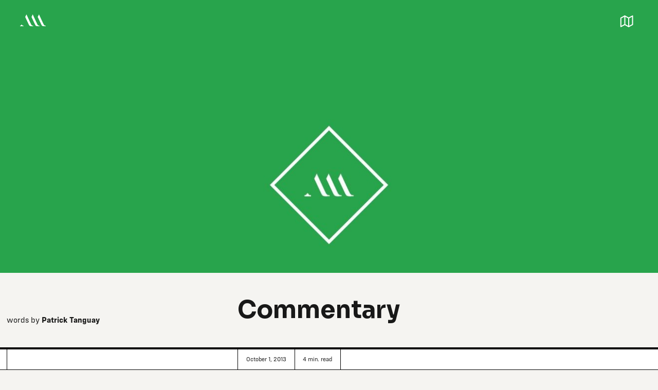

--- FILE ---
content_type: text/html; charset=utf-8
request_url: https://www.thealpinereview.com/articles/commentary-no2
body_size: 9619
content:
<!DOCTYPE html><!-- Last Published: Fri Dec 08 2023 21:16:47 GMT+0000 (Coordinated Universal Time) --><html data-wf-domain="www.thealpinereview.com" data-wf-page="621d340d17ece35fd25b0edf" data-wf-site="621d2b9d2758f7b56b57ee0e" lang="en" data-wf-collection="621d340d17ece35c335b0edd" data-wf-item-slug="commentary-no2"><head><meta charset="utf-8"/><title>Commentary — The Alpine Review</title><meta content="To follow is easy, to surpass demands more. Our editor Patrick Tanguay looks at some of the areas we focused on in our quest to make The Alpine Review returns." name="description"/><meta content="Commentary — The Alpine Review" property="og:title"/><meta content="To follow is easy, to surpass demands more. Our editor Patrick Tanguay looks at some of the areas we focused on in our quest to make The Alpine Review returns." property="og:description"/><meta content="https://cdn.prod.website-files.com/621d2b9d2758f758fc57ee2c/623de4540df35b008ec8881d_1fd3483e.jpeg" property="og:image"/><meta content="Commentary — The Alpine Review" property="twitter:title"/><meta content="To follow is easy, to surpass demands more. Our editor Patrick Tanguay looks at some of the areas we focused on in our quest to make The Alpine Review returns." property="twitter:description"/><meta content="https://cdn.prod.website-files.com/621d2b9d2758f758fc57ee2c/623de4540df35b008ec8881d_1fd3483e.jpeg" property="twitter:image"/><meta property="og:type" content="website"/><meta content="summary_large_image" name="twitter:card"/><meta content="width=device-width, initial-scale=1" name="viewport"/><link href="https://assets-global.website-files.com/621d2b9d2758f7b56b57ee0e/css/new-alpine.webflow.b7309841d.css" rel="stylesheet" type="text/css"/><link href="https://fonts.googleapis.com" rel="preconnect"/><link href="https://fonts.gstatic.com" rel="preconnect" crossorigin="anonymous"/><script src="https://ajax.googleapis.com/ajax/libs/webfont/1.6.26/webfont.js" type="text/javascript"></script><script type="text/javascript">WebFont.load({  google: {    families: ["Open Sans:300,300italic,400,400italic,600,600italic,700,700italic,800,800italic","Sora:100,200,300,regular,500,600,700,800"]  }});</script><script type="text/javascript">!function(o,c){var n=c.documentElement,t=" w-mod-";n.className+=t+"js",("ontouchstart"in o||o.DocumentTouch&&c instanceof DocumentTouch)&&(n.className+=t+"touch")}(window,document);</script><link href="https://cdn.prod.website-files.com/621d2b9d2758f7b56b57ee0e/624dad4100b97eccd1bcff44_favicon.png" rel="shortcut icon" type="image/x-icon"/><link href="https://cdn.prod.website-files.com/621d2b9d2758f7b56b57ee0e/624dad46fa3be5d4dfd58a9c_webclip.png" rel="apple-touch-icon"/><script async="" src="https://www.googletagmanager.com/gtag/js?id=G-XV5B3Y1CBE"></script><script type="text/javascript">window.dataLayer = window.dataLayer || [];function gtag(){dataLayer.push(arguments);}gtag('js', new Date());gtag('config', 'G-XV5B3Y1CBE', {'anonymize_ip': false});</script><style>
* {
-webkit-font-smoothing: antialiased;
-moz-osx-font-smoothing: grayscale;
}
</style>

<!-- [Attributes by Finsweet] Disable scrolling -->
<script defer src="https://cdn.jsdelivr.net/npm/@finsweet/attributes-scrolldisable@1/scrolldisable.js"></script>

<!-- [Attributes by Finsweet] CMS Load -->
<script async src="https://cdn.jsdelivr.net/npm/@finsweet/attributes-cmsload@1/cmsload.js"></script>

<!-- [Attributes by Finsweet] CMS Filter -->
<script async src="https://cdn.jsdelivr.net/npm/@finsweet/attributes-cmsfilter@1/cmsfilter.js"></script>

<!-- [Attributes by Finsweet] Link blocks in editor -->
<script defer src="https://cdn.jsdelivr.net/npm/@finsweet/attributes-linkblockedit@1/linkblockedit.js"></script>

<!-- [Attributes by Finsweet] CMS Sort -->
<script async src="https://cdn.jsdelivr.net/npm/@finsweet/attributes-cmssort@1/cmssort.js"></script><style>
.nav-keyword-wrapper::-webkit-scrollbar, 
.nav::-webkit-scrollbar {
  display: none;
}
</style>

<!-- [Attributes by Finsweet] Powerful Rich Text -->
<script defer src="https://cdn.jsdelivr.net/npm/@finsweet/attributes-richtext@1/richtext.js"></script>
<script type="text/javascript" src="https://platform-api.sharethis.com/js/sharethis.js#property=62e0175bc2cb0d00192a06ad&product=inline-share-buttons" async="async"></script><script type="text/javascript">window.__WEBFLOW_CURRENCY_SETTINGS = {"currencyCode":"USD","symbol":"US$","decimal":".","fractionDigits":2,"group":",","template":"{{wf {&quot;path&quot;:&quot;symbol&quot;,&quot;type&quot;:&quot;PlainText&quot;\\} }} {{wf {&quot;path&quot;:&quot;amount&quot;,&quot;type&quot;:&quot;CommercePrice&quot;\\} }} ","hideDecimalForWholeNumbers":false};</script></head><body><div class="page-wrapper"><div class="styles w-embed"><style>
/* Snippet gets rid of top margin on first element in any rich text*/
.w-richtext>:first-child {
	margin-top: 0;
}

/* Snippet gets rid of bottom margin on last element in any rich text*/
.w-richtext>:last-child, .w-richtext ol li:last-child, .w-richtext ul li:last-child {
    margin-bottom: 0;
}

/* Snippet makes all link elements listed below to inherit color from their parent */
a, 
.w-tab-link,
.w-nav-link,
.w-dropdown-btn,
.w-dropdown-toggle,
.w-dropdown-link
{
color: inherit;
}

/* Snippet allows you to add class of clickable-off and prevent all click and hover interaction with an element */
.clickable-off {
  pointer-events: none;
}

/* Snippet allows you to add class of clickable-on and enable all click and hover interaction with an element */
.clickable-on{
  pointer-events: auto;
}

/* Snippet allows you to add class of div-square which creates and maintains a 1:1 dimension of a div.*/
.div-square::after {
  content: "";
  display: block;
  padding-bottom: 100%;
}

/*Hide focus outline for main content element*/
    main:focus-visible {
    outline: -webkit-focus-ring-color auto 0px;
}

/*Apply "..." After 3 lines of Text */
.text-style-3lines {
    display: -webkit-box;
    overflow: hidden;
    -webkit-line-clamp: 3;
    -webkit-box-orient: vertical;
}

/*Apply "..." After 2 lines of Text */
.text-style-2lines {
    display: -webkit-box;
    overflow: hidden;
    -webkit-line-clamp: 2;
    -webkit-box-orient: vertical;
}
.text-style-3lines {
    display: -webkit-box;
    overflow: hidden;
    -webkit-line-clamp: 3;
    -webkit-box-orient: vertical;
}
.text-style-4lines {
    display: -webkit-box;
    overflow: hidden;
    -webkit-line-clamp: 4;
    -webkit-box-orient: vertical;
}
.text-style-5lines {
    display: -webkit-box;
    overflow: hidden;
    -webkit-line-clamp: 5;
    -webkit-box-orient: vertical;
}

/* Make sure containers never lose their center alignment*/
.container-medium, .container-small, .container-large {
  margin-right: auto !important;
  margin-left: auto !important;
}

/*Reset selects, buttons, and links styles*/
.w-input, .w-select, a {
color: inherit;
text-decoration: inherit;
font-size: inherit;
}

html { font-size: calc(0.625rem + 0.41666666666666663vw); }
@media screen and (max-width:1920px) { html { font-size: calc(0.625rem + 0.41666666666666674vw); } }
@media screen and (max-width:1440px) { html { font-size: calc(0.8126951092611863rem + 0.20811654526534862vw); } }
@media screen and (max-width:479px) { html { font-size: calc(0.7494769874476988rem + 0.8368200836820083vw); } }

</style></div><div data-collapse="all" data-animation="over-right" data-duration="400" data-easing="ease-out" data-easing2="ease-in" data-w-id="088b08f9-15b6-897f-4c15-3a1d0f7e44e4" role="banner" class="nav-primary_article w-nav"><div class="nav-primary_container"><a href="/" class="nav-primary_logo-link w-nav-brand"><img src="https://cdn.prod.website-files.com/621d2b9d2758f7b56b57ee0e/621d2cf30b35be945f5c0346_TAR-Logo.svg" loading="lazy" alt="" class="nav-primary_logo"/><img src="https://cdn.prod.website-files.com/621d2b9d2758f7b56b57ee0e/623a1e138cc85baaa3c8f57b_TAR-Logo-White.svg" loading="lazy" alt="" class="nav-primary_logo alt w-condition-invisible"/></a><div class="nav-primary_menu-button w-nav-button"><img src="https://cdn.prod.website-files.com/621d2b9d2758f7b56b57ee0e/623a1d6a7db52972343efad3_map.svg" loading="lazy" style="display:inline-block;opacity:1" alt="" class="nav-icon-open"/><img src="https://cdn.prod.website-files.com/621d2b9d2758f7b56b57ee0e/623a1e15811464b17722b254_map-white.svg" loading="lazy" alt="" class="nav-icon-open alt w-condition-invisible"/><img src="https://cdn.prod.website-files.com/621d2b9d2758f7b56b57ee0e/621d2ceeb8ceb755fffc8911_DMI-AASite-Assets-MapClose.svg" loading="lazy" style="display:none;opacity:0" alt="" class="nav-icon-close"/></div><nav role="navigation" class="nav-primary_menu w-nav-menu"><div class="container-large w-container"><div class="w-layout-grid grid"><div id="w-node-_90ae14f7-f4ab-2957-b18b-6fc4834e1751-834e174e" class="div-block-6"><div id="w-node-_90ae14f7-f4ab-2957-b18b-6fc4834e1752-834e174e" class="div-block-9"><a href="/" class="w-inline-block"><img src="https://cdn.prod.website-files.com/621d2b9d2758f7b56b57ee0e/62334b310dbc9587e969480f_Frame%2022.svg" loading="lazy" alt="" class="image-5"/></a><p class="menu-intro">The world around us seems as turbulent as it has ever been. Tremors across industry, across culture, across the environment, are profoundly reshaping everything we know. We started<em> The Alpine Review</em> as an attempt to understand those tremors from a long-term point of view — to look at how our immediate moment is shaped by the past and will shape us in the future.</p><a href="/questions" class="link-block-2 w-inline-block"><div class="text-block-5">Some of the central questions being explored</div></a><form action="/search" id="w-node-_90ae14f7-f4ab-2957-b18b-6fc4834e1769-834e174e" class="search w-form"><div class="div-block-12"><input class="search-input w-input" maxlength="256" name="query" placeholder="Search…" type="search" id="search" required=""/><input type="submit" class="search-button w-button" value=""/></div></form></div><div id="w-node-_90ae14f7-f4ab-2957-b18b-6fc4834e1759-834e174e" class="menu-links main"><a href="/browse" class="menu-page w-inline-block"><div>Browse</div></a><a href="/people" class="menu-page w-inline-block"><div>People</div></a><a href="/magazine" class="menu-page w-inline-block"><div>Magazine</div></a><a href="/about" class="menu-page w-inline-block"><div>About</div></a></div></div><div id="w-node-_90ae14f7-f4ab-2957-b18b-6fc4834e176d-834e174e" class="div-block-7"><div class="w-dyn-list"><div role="list" class="w-dyn-items"><div role="listitem" class="w-dyn-item"><a href="/collections/science" class="menu-col w-inline-block"><div>Science</div></a></div><div role="listitem" class="w-dyn-item"><a href="/collections/economics" class="menu-col w-inline-block"><div>Economics</div></a></div><div role="listitem" class="w-dyn-item"><a href="/collections/culture" class="menu-col w-inline-block"><div>Culture</div></a></div><div role="listitem" class="w-dyn-item"><a href="/collections/politics" class="menu-col w-inline-block"><div>Politics</div></a></div><div role="listitem" class="w-dyn-item"><a href="/collections/education" class="menu-col w-inline-block"><div>Education</div></a></div><div role="listitem" class="w-dyn-item"><a href="/collections/philosophy" class="menu-col w-inline-block"><div>Philosophy</div></a></div><div role="listitem" class="w-dyn-item"><a href="/collections/history" class="menu-col w-inline-block"><div>History</div></a></div><div role="listitem" class="w-dyn-item"><a href="/collections/technology" class="menu-col w-inline-block"><div>Technology</div></a></div><div role="listitem" class="w-dyn-item"><a href="/collections/design" class="menu-col w-inline-block"><div>Design</div></a></div><div role="listitem" class="w-dyn-item"><a href="/collections/media" class="menu-col w-inline-block"><div>Media</div></a></div><div role="listitem" class="w-dyn-item"><a href="/collections/futures" class="menu-col w-inline-block"><div>Futures</div></a></div><div role="listitem" class="w-dyn-item"><a href="/collections/systems" class="menu-col w-inline-block"><div>Systems</div></a></div></div></div></div></div></div></nav></div></div><main class="main-wrapper"><section class="section-header header_article"><div style="background-image:url(&quot;https://cdn.prod.website-files.com/621d2b9d2758f758fc57ee2c/623de4540df35b008ec8881d_1fd3483e.jpeg&quot;)" class="page-padding padding-0 header-article"><div data-w-id="9defae0b-150e-55bc-3cb9-c3ca6bbf5c21" class="article-title-wrapper"><div class="title-article"><div class="container-large article-title"><div id="w-node-aa9c7d9e-75b7-bcc2-7937-aeee7132147c-d25b0edf" class="div-block-27"><div class="link-author-box big"><div><div class="pre-text">words by</div><div class="pre-text w-condition-invisible">interview by</div></div><a href="/tags/patrick-tanguay" class="link-author w-inline-block"><div>Patrick Tanguay</div></a></div><div class="link-author-box big w-condition-invisible"><div class="pre-text">visuals by</div><a href="#" class="link-author w-inline-block"><div class="w-dyn-bind-empty"></div></a></div></div><h1 id="w-node-d5ff1962-cb95-0c9b-13c6-918814fe1629-d25b0edf" class="h1-article">Commentary</h1></div></div><div class="container-large article-meta"><div id="w-node-_0e19662f-cf32-eaa2-ef35-6222430018ab-d25b0edf" class="meta-group top"><div class="meta-group-item"><div class="w-condition-invisible"><div class="w-dyn-list"><div class="w-dyn-empty"><div>No items found.</div></div></div></div></div></div><div id="w-node-_19dd8ddf-9c33-4435-758a-95726f531e19-d25b0edf" class="meta-group"><div class="meta-group-item"><div class="meta-label">October 1, 2013</div></div><div id="results" class="meta-group-item last"><div id="readtime" class="meta-label"><span id="readTime">0</span> min. read</div></div></div></div></div></div></section><section><div class="page-padding article"><div class="container-large article"><div id="w-node-_994f1ff4-5fe3-b1a5-c6a6-4e5488d42ff1-d25b0edf" class="div-block-14"><div class="excerpt">To follow is easy, to surpass demands more. Our editor Patrick Tanguay looks at some of the areas we focused on in our quest to make The Alpine Review returns.</div><div class="tags"><div class="w-dyn-list"><div role="list" class="w-dyn-items"><div role="listitem" class="w-dyn-item"><a href="/tags/editorial" class="tag-item w-condition-invisible">Editorial</a></div><div role="listitem" class="w-dyn-item"><a href="/tags/patrick-tanguay" class="tag-item">Patrick Tanguay</a></div></div></div></div></div><div id="w-node-_994f1ff4-5fe3-b1a5-c6a6-4e5488d42ff7-d25b0edf"><div id="article" fs-richtext-element="rich-text" class="text-rich-article w-richtext"><p>Of all the hopes, fears, plans and possibilities we had in mind creating our second issue, the central idea was simple: do better. Thankful as we were (and continue to be) for the enthusiastic and encouraging response we’ve received, we’ve taken that support as a sign to push further, to grow and evolve rather than become comfortable and proud. I’d like to pinpoint two important parts we aimed to do ‘better’ in and share some of the thinking behind the title of this issue.</p><h2>Digital and Subscriptions</h2><p><em>The Alpine Review</em> is a lean back experience, a moment to disconnect. At the same time, we realize that it’s not the lightest of reading materials to carry around. We also think that there’s great value in how all of our topics connect together. For those reasons, we are now offering ‘digital’ versions of the magazine and new formats of subscription which include exclusive access to the website where all the content will be available and properly interlinked. You’ll be able to keep ar in your pocket and search through our articles more effectively.</p><h2>Places</h2><p>Originally, we had a rather romantic idea of travelling to a different city for each issue, diving into the culture and identity and pulse of the place, making connections and building our content with our new neighbourhood, the city flavour seeping-in through-out the issue. But, life and a lot of work intervened and grounded us figuratively and literally. We realized that simply visiting a city, as interesting as it might be for us, was still just a run-of-the-mill city profile, likely done elsewhere and probably better than we could hope to achieve, at least with current resources. And frankly, there are only so many Berlins. That is, places that so perfectly embody what we want the alpine review to stand for.</p><p>So, we’ve taken off our blinders and now focus on ‘places.’ Of course, a city can be a place, but a place isn’t necessarily a city. They can be small-scale, even intimate. This inclusive view lets us choose geographical embodiments of our interests based on fit, not size. Case in point, we have started with two smallish ones, a pocket-sized island carrying big ideas and an architect’s dream spliced into a 17th century villa, bustling with creative energy.</p><p>We’ve picked places for embodying the ideas, curiosities and passions we share here. Because as much as the network of people and ideas we observe, meet, document and love are everywhere, not found in any single city or country, so are the places hosting those people and ideas found throughout the world. Those places are the disjointed parts of a networked society, a composite city at the core of our things that matter.</p><h2>Returns</h2><p>We usually refer to the first word on our cover as the ‘theme,’ which is a little misleading. It’s more fitting to use the term ‘title.’ Rather than the foundation for our research, it is the wisdom gleaned from it. In other words, we don’t guide stories to fit a theme, we find a title that encapsulates the issue. In this case, that title, framing or theme showed itself as Returns. Due in part to the fact that we are finally returning after a longer-than-expected absence, but much more because it represents a feeling, an atmosphere which has been showing up time and again in our day-to-day, during our research and in sourcing and editing the various articles and interviews found within.</p><p>In this choice of words there is probably some flavour or sheen of nostalgia, but we are not really pining for what was there with no regard for recent accomplishments. Rather than sentimentality, it arose from a sober realization that perhaps we have too much of some things, or have gone a bit too far down certain paths. Did we need to industrialize our food supply this much? Or automate production to this scale? Do we need this much consumption? So much profit on Wall Street? So much deregulation of industries and over-regulation of people? So much hidden agendas and exploited personal privacy? We, as a society, have grown dependent on too many things. Since, as Flavie Halais put it, “fixing one’s addictive tendencies begins with looking at one’s past.” We are proposing that taking a look back, finding what is appropriate, finding opportunities for “taking things away,” as Jacques Pépin put it, is a very worthy exercise.</p><p>I’ve heard said that old solutions aren’t really good anymore because, by definition, they were beaten by something else. Fair enough, I guess. But it also depends who was the judge of this obsoletion. And, looking around, who today would argue that there isn’t need for some realignment of metrics? That ‘winning’ solutions, ideas and techniques were actually doped-up and that a new leader board might be in order?</p><p>Whether it’s through articles exploring alternate forms of craft striving for ‘betterness’ in their design, rediscovering the old roots of a city and it’s identity, flourishing informal economies and enterprises, back-to-basics teachings with The School of Life or rethinking our view of trauma and medicines, it seems a good time for many to take a few steps back. Looking back, finding inspiration in old solutions or simpler times, finding what’s appropriate and inventing a better now and better future.</p><p>Patrick Tanguay</p></div><div id="article" class="text-rich-text takeaway w-condition-invisible w-dyn-bind-empty w-richtext"></div><div class="w-condition-invisible"><div fs-richtext-component="multi-gallery" class="mgal-wrapper w-dyn-list"><script type="text/x-wf-template" id="wf-template-ebdb0df4-fb70-570f-cf95-b8d2f944e117">%3Cdiv%20role%3D%22listitem%22%20class%3D%22mgal-item%20w-dyn-item%20w-dyn-repeater-item%22%3E%3Cdiv%20class%3D%22mgal-holder%22%3E%3Cimg%20src%3D%22%22%20loading%3D%22lazy%22%20alt%3D%22%22%20class%3D%22mgal-img%20w-dyn-bind-empty%22%2F%3E%3C%2Fdiv%3E%3C%2Fdiv%3E</script><div role="list" class="mgal-grid w-dyn-items w-dyn-hide"></div><div class="w-dyn-empty"><div>No items found.</div></div></div></div><div class="w-condition-invisible"><div fs-richtext-component="multi-gallery-2" class="mgal-wrapper w-dyn-list"><script type="text/x-wf-template" id="wf-template-31c0798a-f777-fe8b-dc16-afbc65298ae5">%3Cdiv%20role%3D%22listitem%22%20class%3D%22mgal-item%20w-dyn-item%20w-dyn-repeater-item%22%3E%3Cdiv%20class%3D%22mgal-holder%22%3E%3Cimg%20src%3D%22%22%20loading%3D%22lazy%22%20alt%3D%22%22%20class%3D%22mgal-img%20w-dyn-bind-empty%22%2F%3E%3C%2Fdiv%3E%3C%2Fdiv%3E</script><div role="list" class="mgal-grid w-dyn-items w-dyn-hide"></div><div class="w-dyn-empty"><div>No items found.</div></div></div></div><div class="w-condition-invisible"><div fs-richtext-component="multi-gallery-3" class="mgal-wrapper w-dyn-list"><script type="text/x-wf-template" id="wf-template-9e871210-4a06-63ee-5344-19e6eb89c89d">%3Cdiv%20role%3D%22listitem%22%20class%3D%22mgal-item%20w-dyn-item%20w-dyn-repeater-item%22%3E%3Cdiv%20class%3D%22mgal-holder%22%3E%3Cimg%20src%3D%22%22%20loading%3D%22lazy%22%20alt%3D%22%22%20class%3D%22mgal-img%20w-dyn-bind-empty%22%2F%3E%3C%2Fdiv%3E%3C%2Fdiv%3E</script><div role="list" class="mgal-grid w-dyn-items w-dyn-hide"></div><div class="w-dyn-empty"><div>No items found.</div></div></div></div><div class="w-condition-invisible"><div fs-richtext-component="multi-gallery-4" class="mgal-wrapper w-dyn-list"><script type="text/x-wf-template" id="wf-template-c1c250c8-a934-af53-7d36-0d05e5d01391">%3Cdiv%20role%3D%22listitem%22%20class%3D%22mgal-item%20w-dyn-item%20w-dyn-repeater-item%22%3E%3Cdiv%20class%3D%22mgal-holder%22%3E%3Cimg%20src%3D%22%22%20loading%3D%22lazy%22%20alt%3D%22%22%20class%3D%22mgal-img%20w-dyn-bind-empty%22%2F%3E%3C%2Fdiv%3E%3C%2Fdiv%3E</script><div role="list" class="mgal-grid w-dyn-items w-dyn-hide"></div><div class="w-dyn-empty"><div>No items found.</div></div></div></div><div class="w-condition-invisible"><div fs-richtext-component="multi-gallery-5" class="mgal-wrapper w-dyn-list"><script type="text/x-wf-template" id="wf-template-c496c3c8-7eb4-c578-b29b-c65664e1f8fa">%3Cdiv%20role%3D%22listitem%22%20class%3D%22mgal-item%20w-dyn-item%20w-dyn-repeater-item%22%3E%3Cdiv%20class%3D%22mgal-holder%22%3E%3Cimg%20src%3D%22%22%20loading%3D%22lazy%22%20alt%3D%22%22%20class%3D%22mgal-img%20w-dyn-bind-empty%22%2F%3E%3C%2Fdiv%3E%3C%2Fdiv%3E</script><div role="list" class="mgal-grid w-dyn-items w-dyn-hide"></div><div class="w-dyn-empty"><div>No items found.</div></div></div></div><div class="social-share"><div class="w-embed"><div class="sharethis-inline-share-buttons"></div></div></div></div></div></div><div class="page-padding related"><div class="container-large black-bar"><div class="label">You might also like...</div></div><div class="container-large card-grid"><div class="card-list-wrapper small w-dyn-list"><div role="list" class="card-list w-dyn-items"><div id="w-node-_2d859828-d448-e866-dd72-eabdcab934eb-d25b0edf" role="listitem" class="card-item limited w-dyn-item"><div class="card"><div class="card-content small"><div class="card-top"><div class="title-wrapper"><a href="/articles/permanence" class="w-inline-block"><h4 class="heading">Permanence</h4></a></div><div class="link-author-box"><div><div class="pre-text">words by</div><div class="pre-text w-condition-invisible">interview by</div></div><a href="/tags/patrick-pittman" class="link-author w-inline-block"><div>Patrick Pittman</div></a></div></div></div><div class="card-footer"><div><div class="w-dyn-list"><div role="list" class="w-dyn-items"><div role="listitem" class="collection-link w-dyn-item"><a href="/collections/history" class="w-inline-block"><div class="link-col">History</div></a></div></div></div></div><a href="/articles/permanence" class="link-block w-inline-block"><div class="text-link">Read</div></a></div></div></div><div id="w-node-_2d859828-d448-e866-dd72-eabdcab934eb-d25b0edf" role="listitem" class="card-item limited w-dyn-item"><div class="card"><div class="card-content small"><div class="card-top"><div class="title-wrapper"><a href="/articles/welcome-no1" class="w-inline-block"><h4 class="heading">Issue Nº1 — Welcome</h4></a></div><div class="link-author-box"><div><div class="pre-text">words by</div><div class="pre-text w-condition-invisible">interview by</div></div><a href="/tags/louis-jacques-darveau" class="link-author w-inline-block"><div>Louis-Jacques Darveau</div></a></div></div></div><div class="card-footer"><div><div class="w-dyn-list"><div role="list" class="w-dyn-items"><div role="listitem" class="collection-link w-dyn-item"><a href="/collections/philosophy" class="w-inline-block"><div class="link-col">Philosophy</div></a></div></div></div></div><a href="/articles/welcome-no1" class="link-block w-inline-block"><div class="text-link">Read</div></a></div></div></div><div id="w-node-_2d859828-d448-e866-dd72-eabdcab934eb-d25b0edf" role="listitem" class="card-item limited w-dyn-item"><div class="card"><div class="card-content small"><div class="card-top"><div class="title-wrapper"><a href="/articles/commentary-strategies-of-understanding" class="w-inline-block"><h4 class="heading">Commentary — Strategies Of Understanding</h4></a></div><div class="link-author-box"><div><div class="pre-text">words by</div><div class="pre-text w-condition-invisible">interview by</div></div><a href="/tags/patrick-pittman" class="link-author w-inline-block"><div>Patrick Pittman</div></a></div></div></div><div class="card-footer"><div><div class="w-dyn-list"><div class="blank-empty w-dyn-empty"><div>.</div></div></div></div><a href="/articles/commentary-strategies-of-understanding" class="link-block w-inline-block"><div class="text-link">Read</div></a></div></div></div></div></div></div></div></section></main><footer class="footer6_component"><div class="page-padding"><div class="container-large footer"><div class="padding-vertical padding-large"><div class="footer6_top"><div id="w-node-a5a45948-d834-2578-470e-81b3db45c509-67c79560" class="div-block-25"><img src="https://cdn.prod.website-files.com/621d2b9d2758f7b56b57ee0e/623b60c5a2019c7d5b2b0ce4_Frame%2024.svg" loading="lazy" alt="" class="footer-logo"/><p class="footer-desc">The Alpine Review is a laboratory for sensemaking. It began in 2012 as a conceptually bold, ad-free print magazine which set out to explore topics of significance at a pace conducive to deep consideration and reflection on the turbulent sea of change we all live in.</p><div class="div-block-11"><a href="/policies/privacy" class="legal-link w-inline-block"><div class="text-block-13">Privacy </div></a><a href="/policies/terms-conditions" class="legal-link w-inline-block"><div>Terms</div></a></div></div><div id="w-node-e2d8efb7-5dff-ad99-8ba1-53c62c2e9019-67c79560" class="div-block-22"><div class="menu-links"><a href="/browse" class="menu-page small w-inline-block"><div>Browse</div></a><a href="/people" class="menu-page small w-inline-block"><div>People</div></a><a href="/magazine" class="menu-page small w-inline-block"><div>Magazine</div></a><a href="/about" class="menu-page small w-inline-block"><div>About</div></a></div></div><div id="w-node-_3780375c-4ca6-88fe-86ed-cc594a755a93-67c79560" class="div-block-26"><div class="footer-link-wrapper"><h6 class="footer-heading">Stay in touch<a href="https://new-alpine.webflow.io/magazine-3/issue-3#"><br/></a></h6><a href="https://alpinereview.substack.com/" target="_blank" class="w-inline-block"><div>Click here to subscribe to our newsletter</div></a></div><div class="footer-link-wrapper"><h6 class="footer-heading">If you&#x27;d like to help or have a question</h6><a href="mailto:info@thealpinereview.com" class="w-inline-block"><div>info@thealpinereview.com</div></a></div></div><div id="w-node-_033b8d07-9dda-ce20-0bb4-7b90f688fa0c-67c79560" class="div-block-23"><div id="w-node-c0f697b9-9a80-bd9e-80a8-7449b0f8333a-67c79560" class="text-block-14">© 2012-2023 The Alpine Review</div><div class="w-dyn-list"><div role="list" class="w-dyn-items"><div role="listitem" class="w-dyn-item"><a href="/articles/overheard-005-david-lynch-on-creativity" class="sign w-inline-block"><img src="https://cdn.prod.website-files.com/621d2b9d2758f7b56b57ee0e/62448340d05dc63c458e2482_sign.svg" loading="lazy" alt="" class="image-15"/></a></div></div></div></div></div></div><div class="line-divider"></div></div></div></footer></div><script src="https://d3e54v103j8qbb.cloudfront.net/js/jquery-3.5.1.min.dc5e7f18c8.js?site=621d2b9d2758f7b56b57ee0e" type="text/javascript" integrity="sha256-9/aliU8dGd2tb6OSsuzixeV4y/faTqgFtohetphbbj0=" crossorigin="anonymous"></script><script src="https://assets-global.website-files.com/621d2b9d2758f7b56b57ee0e/js/webflow.74a681561.js" type="text/javascript"></script><script>
function get_text(el) {
    ret = "";
    var length = el.childNodes.length;
    for(var i = 0; i < length; i++) {
        var node = el.childNodes[i];
        if(node.nodeType != 8) {
            ret += node.nodeType != 1 ? node.nodeValue : get_text(node);
        }
    }
    return ret;
}
    
var words = get_text(document.querySelector('#article'));
var count = words.split(' ').length;

document.getElementById('readTime').innerHTML = Math.round(count / 200).toFixed();     

</script>

<style>
a.tag-item:before{content:"#"}
</style></body></html>

--- FILE ---
content_type: text/css
request_url: https://assets-global.website-files.com/621d2b9d2758f7b56b57ee0e/css/new-alpine.webflow.b7309841d.css
body_size: 24515
content:
html {
  -ms-text-size-adjust: 100%;
  -webkit-text-size-adjust: 100%;
  font-family: sans-serif;
}

body {
  margin: 0;
}

article, aside, details, figcaption, figure, footer, header, hgroup, main, menu, nav, section, summary {
  display: block;
}

audio, canvas, progress, video {
  vertical-align: baseline;
  display: inline-block;
}

audio:not([controls]) {
  height: 0;
  display: none;
}

[hidden], template {
  display: none;
}

a {
  background-color: rgba(0, 0, 0, 0);
}

a:active, a:hover {
  outline: 0;
}

abbr[title] {
  border-bottom: 1px dotted;
}

b, strong {
  font-weight: bold;
}

dfn {
  font-style: italic;
}

h1 {
  margin: .67em 0;
  font-size: 2em;
}

mark {
  color: #000;
  background: #ff0;
}

small {
  font-size: 80%;
}

sub, sup {
  vertical-align: baseline;
  font-size: 75%;
  line-height: 0;
  position: relative;
}

sup {
  top: -.5em;
}

sub {
  bottom: -.25em;
}

img {
  border: 0;
}

svg:not(:root) {
  overflow: hidden;
}

figure {
  margin: 1em 40px;
}

hr {
  box-sizing: content-box;
  height: 0;
}

pre {
  overflow: auto;
}

code, kbd, pre, samp {
  font-family: monospace;
  font-size: 1em;
}

button, input, optgroup, select, textarea {
  color: inherit;
  font: inherit;
  margin: 0;
}

button {
  overflow: visible;
}

button, select {
  text-transform: none;
}

button, html input[type="button"], input[type="reset"] {
  -webkit-appearance: button;
  cursor: pointer;
}

button[disabled], html input[disabled] {
  cursor: default;
}

button::-moz-focus-inner, input::-moz-focus-inner {
  border: 0;
  padding: 0;
}

input {
  line-height: normal;
}

input[type="checkbox"], input[type="radio"] {
  box-sizing: border-box;
  padding: 0;
}

input[type="number"]::-webkit-inner-spin-button, input[type="number"]::-webkit-outer-spin-button {
  height: auto;
}

input[type="search"] {
  -webkit-appearance: none;
}

input[type="search"]::-webkit-search-cancel-button, input[type="search"]::-webkit-search-decoration {
  -webkit-appearance: none;
}

fieldset {
  border: 1px solid silver;
  margin: 0 2px;
  padding: .35em .625em .75em;
}

legend {
  border: 0;
  padding: 0;
}

textarea {
  overflow: auto;
}

optgroup {
  font-weight: bold;
}

table {
  border-collapse: collapse;
  border-spacing: 0;
}

td, th {
  padding: 0;
}

@font-face {
  font-family: webflow-icons;
  src: url("[data-uri]") format("truetype");
  font-weight: normal;
  font-style: normal;
}

[class^="w-icon-"], [class*=" w-icon-"] {
  speak: none;
  font-variant: normal;
  text-transform: none;
  -webkit-font-smoothing: antialiased;
  -moz-osx-font-smoothing: grayscale;
  font-style: normal;
  font-weight: normal;
  line-height: 1;
  font-family: webflow-icons !important;
}

.w-icon-slider-right:before {
  content: "";
}

.w-icon-slider-left:before {
  content: "";
}

.w-icon-nav-menu:before {
  content: "";
}

.w-icon-arrow-down:before, .w-icon-dropdown-toggle:before {
  content: "";
}

.w-icon-file-upload-remove:before {
  content: "";
}

.w-icon-file-upload-icon:before {
  content: "";
}

* {
  box-sizing: border-box;
}

html {
  height: 100%;
}

body {
  min-height: 100%;
  color: #333;
  background-color: #fff;
  margin: 0;
  font-family: Arial, sans-serif;
  font-size: 14px;
  line-height: 20px;
}

img {
  max-width: 100%;
  vertical-align: middle;
  display: inline-block;
}

html.w-mod-touch * {
  background-attachment: scroll !important;
}

.w-block {
  display: block;
}

.w-inline-block {
  max-width: 100%;
  display: inline-block;
}

.w-clearfix:before, .w-clearfix:after {
  content: " ";
  grid-area: 1 / 1 / 2 / 2;
  display: table;
}

.w-clearfix:after {
  clear: both;
}

.w-hidden {
  display: none;
}

.w-button {
  color: #fff;
  line-height: inherit;
  cursor: pointer;
  background-color: #3898ec;
  border: 0;
  border-radius: 0;
  padding: 9px 15px;
  text-decoration: none;
  display: inline-block;
}

input.w-button {
  -webkit-appearance: button;
}

html[data-w-dynpage] [data-w-cloak] {
  color: rgba(0, 0, 0, 0) !important;
}

.w-code-block {
  margin: unset;
}

.w-webflow-badge, .w-webflow-badge * {
  z-index: auto;
  visibility: visible;
  box-sizing: border-box;
  width: auto;
  height: auto;
  max-height: none;
  max-width: none;
  min-height: 0;
  min-width: 0;
  float: none;
  clear: none;
  box-shadow: none;
  opacity: 1;
  direction: ltr;
  font-family: inherit;
  font-weight: inherit;
  color: inherit;
  font-size: inherit;
  line-height: inherit;
  font-style: inherit;
  font-variant: inherit;
  text-align: inherit;
  letter-spacing: inherit;
  -webkit-text-decoration: inherit;
  text-decoration: inherit;
  text-indent: 0;
  text-transform: inherit;
  text-shadow: none;
  font-smoothing: auto;
  vertical-align: baseline;
  cursor: inherit;
  white-space: inherit;
  word-break: normal;
  word-spacing: normal;
  word-wrap: normal;
  background: none;
  border: 0 rgba(0, 0, 0, 0);
  border-radius: 0;
  margin: 0;
  padding: 0;
  list-style-type: disc;
  transition: none;
  display: block;
  position: static;
  top: auto;
  bottom: auto;
  left: auto;
  right: auto;
  overflow: visible;
  transform: none;
}

.w-webflow-badge {
  white-space: nowrap;
  cursor: pointer;
  box-shadow: 0 0 0 1px rgba(0, 0, 0, .1), 0 1px 3px rgba(0, 0, 0, .1);
  visibility: visible !important;
  z-index: 2147483647 !important;
  color: #aaadb0 !important;
  opacity: 1 !important;
  width: auto !important;
  height: auto !important;
  background-color: #fff !important;
  border-radius: 3px !important;
  margin: 0 !important;
  padding: 6px !important;
  font-size: 12px !important;
  line-height: 14px !important;
  text-decoration: none !important;
  display: inline-block !important;
  position: fixed !important;
  top: auto !important;
  bottom: 12px !important;
  left: auto !important;
  right: 12px !important;
  overflow: visible !important;
  transform: none !important;
}

.w-webflow-badge > img {
  visibility: visible !important;
  opacity: 1 !important;
  vertical-align: middle !important;
  display: inline-block !important;
}

h1, h2, h3, h4, h5, h6 {
  margin-bottom: 10px;
  font-weight: bold;
}

h1 {
  margin-top: 20px;
  font-size: 38px;
  line-height: 44px;
}

h2 {
  margin-top: 20px;
  font-size: 32px;
  line-height: 36px;
}

h3 {
  margin-top: 20px;
  font-size: 24px;
  line-height: 30px;
}

h4 {
  margin-top: 10px;
  font-size: 18px;
  line-height: 24px;
}

h5 {
  margin-top: 10px;
  font-size: 14px;
  line-height: 20px;
}

h6 {
  margin-top: 10px;
  font-size: 12px;
  line-height: 18px;
}

p {
  margin-top: 0;
  margin-bottom: 10px;
}

blockquote {
  border-left: 5px solid #e2e2e2;
  margin: 0 0 10px;
  padding: 10px 20px;
  font-size: 18px;
  line-height: 22px;
}

figure {
  margin: 0 0 10px;
}

figcaption {
  text-align: center;
  margin-top: 5px;
}

ul, ol {
  margin-top: 0;
  margin-bottom: 10px;
  padding-left: 40px;
}

.w-list-unstyled {
  padding-left: 0;
  list-style: none;
}

.w-embed:before, .w-embed:after {
  content: " ";
  grid-area: 1 / 1 / 2 / 2;
  display: table;
}

.w-embed:after {
  clear: both;
}

.w-video {
  width: 100%;
  padding: 0;
  position: relative;
}

.w-video iframe, .w-video object, .w-video embed {
  width: 100%;
  height: 100%;
  border: none;
  position: absolute;
  top: 0;
  left: 0;
}

fieldset {
  border: 0;
  margin: 0;
  padding: 0;
}

button, [type="button"], [type="reset"] {
  cursor: pointer;
  -webkit-appearance: button;
  border: 0;
}

.w-form {
  margin: 0 0 15px;
}

.w-form-done {
  text-align: center;
  background-color: #ddd;
  padding: 20px;
  display: none;
}

.w-form-fail {
  background-color: #ffdede;
  margin-top: 10px;
  padding: 10px;
  display: none;
}

label {
  margin-bottom: 5px;
  font-weight: bold;
  display: block;
}

.w-input, .w-select {
  width: 100%;
  height: 38px;
  color: #333;
  vertical-align: middle;
  background-color: #fff;
  border: 1px solid #ccc;
  margin-bottom: 10px;
  padding: 8px 12px;
  font-size: 14px;
  line-height: 1.42857;
  display: block;
}

.w-input:-moz-placeholder, .w-select:-moz-placeholder {
  color: #999;
}

.w-input::-moz-placeholder, .w-select::-moz-placeholder {
  color: #999;
  opacity: 1;
}

.w-input::-webkit-input-placeholder, .w-select::-webkit-input-placeholder {
  color: #999;
}

.w-input:focus, .w-select:focus {
  border-color: #3898ec;
  outline: 0;
}

.w-input[disabled], .w-select[disabled], .w-input[readonly], .w-select[readonly], fieldset[disabled] .w-input, fieldset[disabled] .w-select {
  cursor: not-allowed;
}

.w-input[disabled]:not(.w-input-disabled), .w-select[disabled]:not(.w-input-disabled), .w-input[readonly], .w-select[readonly], fieldset[disabled]:not(.w-input-disabled) .w-input, fieldset[disabled]:not(.w-input-disabled) .w-select {
  background-color: #eee;
}

textarea.w-input, textarea.w-select {
  height: auto;
}

.w-select {
  background-color: #f3f3f3;
}

.w-select[multiple] {
  height: auto;
}

.w-form-label {
  cursor: pointer;
  margin-bottom: 0;
  font-weight: normal;
  display: inline-block;
}

.w-radio {
  margin-bottom: 5px;
  padding-left: 20px;
  display: block;
}

.w-radio:before, .w-radio:after {
  content: " ";
  grid-area: 1 / 1 / 2 / 2;
  display: table;
}

.w-radio:after {
  clear: both;
}

.w-radio-input {
  float: left;
  margin: 3px 0 0 -20px;
  line-height: normal;
}

.w-file-upload {
  margin-bottom: 10px;
  display: block;
}

.w-file-upload-input {
  width: .1px;
  height: .1px;
  opacity: 0;
  z-index: -100;
  position: absolute;
  overflow: hidden;
}

.w-file-upload-default, .w-file-upload-uploading, .w-file-upload-success {
  color: #333;
  display: inline-block;
}

.w-file-upload-error {
  margin-top: 10px;
  display: block;
}

.w-file-upload-default.w-hidden, .w-file-upload-uploading.w-hidden, .w-file-upload-error.w-hidden, .w-file-upload-success.w-hidden {
  display: none;
}

.w-file-upload-uploading-btn {
  cursor: pointer;
  background-color: #fafafa;
  border: 1px solid #ccc;
  margin: 0;
  padding: 8px 12px;
  font-size: 14px;
  font-weight: normal;
  display: flex;
}

.w-file-upload-file {
  background-color: #fafafa;
  border: 1px solid #ccc;
  flex-grow: 1;
  justify-content: space-between;
  margin: 0;
  padding: 8px 9px 8px 11px;
  display: flex;
}

.w-file-upload-file-name {
  font-size: 14px;
  font-weight: normal;
  display: block;
}

.w-file-remove-link {
  width: auto;
  height: auto;
  cursor: pointer;
  margin-top: 3px;
  margin-left: 10px;
  padding: 3px;
  display: block;
}

.w-icon-file-upload-remove {
  margin: auto;
  font-size: 10px;
}

.w-file-upload-error-msg {
  color: #ea384c;
  padding: 2px 0;
  display: inline-block;
}

.w-file-upload-info {
  padding: 0 12px;
  line-height: 38px;
  display: inline-block;
}

.w-file-upload-label {
  cursor: pointer;
  background-color: #fafafa;
  border: 1px solid #ccc;
  margin: 0;
  padding: 8px 12px;
  font-size: 14px;
  font-weight: normal;
  display: inline-block;
}

.w-icon-file-upload-icon, .w-icon-file-upload-uploading {
  width: 20px;
  margin-right: 8px;
  display: inline-block;
}

.w-icon-file-upload-uploading {
  height: 20px;
}

.w-container {
  max-width: 940px;
  margin-left: auto;
  margin-right: auto;
}

.w-container:before, .w-container:after {
  content: " ";
  grid-area: 1 / 1 / 2 / 2;
  display: table;
}

.w-container:after {
  clear: both;
}

.w-container .w-row {
  margin-left: -10px;
  margin-right: -10px;
}

.w-row:before, .w-row:after {
  content: " ";
  grid-area: 1 / 1 / 2 / 2;
  display: table;
}

.w-row:after {
  clear: both;
}

.w-row .w-row {
  margin-left: 0;
  margin-right: 0;
}

.w-col {
  float: left;
  width: 100%;
  min-height: 1px;
  padding-left: 10px;
  padding-right: 10px;
  position: relative;
}

.w-col .w-col {
  padding-left: 0;
  padding-right: 0;
}

.w-col-1 {
  width: 8.33333%;
}

.w-col-2 {
  width: 16.6667%;
}

.w-col-3 {
  width: 25%;
}

.w-col-4 {
  width: 33.3333%;
}

.w-col-5 {
  width: 41.6667%;
}

.w-col-6 {
  width: 50%;
}

.w-col-7 {
  width: 58.3333%;
}

.w-col-8 {
  width: 66.6667%;
}

.w-col-9 {
  width: 75%;
}

.w-col-10 {
  width: 83.3333%;
}

.w-col-11 {
  width: 91.6667%;
}

.w-col-12 {
  width: 100%;
}

.w-hidden-main {
  display: none !important;
}

@media screen and (max-width: 991px) {
  .w-container {
    max-width: 728px;
  }

  .w-hidden-main {
    display: inherit !important;
  }

  .w-hidden-medium {
    display: none !important;
  }

  .w-col-medium-1 {
    width: 8.33333%;
  }

  .w-col-medium-2 {
    width: 16.6667%;
  }

  .w-col-medium-3 {
    width: 25%;
  }

  .w-col-medium-4 {
    width: 33.3333%;
  }

  .w-col-medium-5 {
    width: 41.6667%;
  }

  .w-col-medium-6 {
    width: 50%;
  }

  .w-col-medium-7 {
    width: 58.3333%;
  }

  .w-col-medium-8 {
    width: 66.6667%;
  }

  .w-col-medium-9 {
    width: 75%;
  }

  .w-col-medium-10 {
    width: 83.3333%;
  }

  .w-col-medium-11 {
    width: 91.6667%;
  }

  .w-col-medium-12 {
    width: 100%;
  }

  .w-col-stack {
    width: 100%;
    left: auto;
    right: auto;
  }
}

@media screen and (max-width: 767px) {
  .w-hidden-main, .w-hidden-medium {
    display: inherit !important;
  }

  .w-hidden-small {
    display: none !important;
  }

  .w-row, .w-container .w-row {
    margin-left: 0;
    margin-right: 0;
  }

  .w-col {
    width: 100%;
    left: auto;
    right: auto;
  }

  .w-col-small-1 {
    width: 8.33333%;
  }

  .w-col-small-2 {
    width: 16.6667%;
  }

  .w-col-small-3 {
    width: 25%;
  }

  .w-col-small-4 {
    width: 33.3333%;
  }

  .w-col-small-5 {
    width: 41.6667%;
  }

  .w-col-small-6 {
    width: 50%;
  }

  .w-col-small-7 {
    width: 58.3333%;
  }

  .w-col-small-8 {
    width: 66.6667%;
  }

  .w-col-small-9 {
    width: 75%;
  }

  .w-col-small-10 {
    width: 83.3333%;
  }

  .w-col-small-11 {
    width: 91.6667%;
  }

  .w-col-small-12 {
    width: 100%;
  }
}

@media screen and (max-width: 479px) {
  .w-container {
    max-width: none;
  }

  .w-hidden-main, .w-hidden-medium, .w-hidden-small {
    display: inherit !important;
  }

  .w-hidden-tiny {
    display: none !important;
  }

  .w-col {
    width: 100%;
  }

  .w-col-tiny-1 {
    width: 8.33333%;
  }

  .w-col-tiny-2 {
    width: 16.6667%;
  }

  .w-col-tiny-3 {
    width: 25%;
  }

  .w-col-tiny-4 {
    width: 33.3333%;
  }

  .w-col-tiny-5 {
    width: 41.6667%;
  }

  .w-col-tiny-6 {
    width: 50%;
  }

  .w-col-tiny-7 {
    width: 58.3333%;
  }

  .w-col-tiny-8 {
    width: 66.6667%;
  }

  .w-col-tiny-9 {
    width: 75%;
  }

  .w-col-tiny-10 {
    width: 83.3333%;
  }

  .w-col-tiny-11 {
    width: 91.6667%;
  }

  .w-col-tiny-12 {
    width: 100%;
  }
}

.w-widget {
  position: relative;
}

.w-widget-map {
  width: 100%;
  height: 400px;
}

.w-widget-map label {
  width: auto;
  display: inline;
}

.w-widget-map img {
  max-width: inherit;
}

.w-widget-map .gm-style-iw {
  text-align: center;
}

.w-widget-map .gm-style-iw > button {
  display: none !important;
}

.w-widget-twitter {
  overflow: hidden;
}

.w-widget-twitter-count-shim {
  vertical-align: top;
  width: 28px;
  height: 20px;
  text-align: center;
  background: #fff;
  border: 1px solid #758696;
  border-radius: 3px;
  display: inline-block;
  position: relative;
}

.w-widget-twitter-count-shim * {
  pointer-events: none;
  -webkit-user-select: none;
  -ms-user-select: none;
  user-select: none;
}

.w-widget-twitter-count-shim .w-widget-twitter-count-inner {
  text-align: center;
  color: #999;
  font-family: serif;
  font-size: 15px;
  line-height: 12px;
  position: relative;
}

.w-widget-twitter-count-shim .w-widget-twitter-count-clear {
  display: block;
  position: relative;
}

.w-widget-twitter-count-shim.w--large {
  width: 36px;
  height: 28px;
}

.w-widget-twitter-count-shim.w--large .w-widget-twitter-count-inner {
  font-size: 18px;
  line-height: 18px;
}

.w-widget-twitter-count-shim:not(.w--vertical) {
  margin-left: 5px;
  margin-right: 8px;
}

.w-widget-twitter-count-shim:not(.w--vertical).w--large {
  margin-left: 6px;
}

.w-widget-twitter-count-shim:not(.w--vertical):before, .w-widget-twitter-count-shim:not(.w--vertical):after {
  content: " ";
  height: 0;
  width: 0;
  pointer-events: none;
  border: solid rgba(0, 0, 0, 0);
  position: absolute;
  top: 50%;
  left: 0;
}

.w-widget-twitter-count-shim:not(.w--vertical):before {
  border-width: 4px;
  border-color: rgba(117, 134, 150, 0) #5d6c7b rgba(117, 134, 150, 0) rgba(117, 134, 150, 0);
  margin-top: -4px;
  margin-left: -9px;
}

.w-widget-twitter-count-shim:not(.w--vertical).w--large:before {
  border-width: 5px;
  margin-top: -5px;
  margin-left: -10px;
}

.w-widget-twitter-count-shim:not(.w--vertical):after {
  border-width: 4px;
  border-color: rgba(255, 255, 255, 0) #fff rgba(255, 255, 255, 0) rgba(255, 255, 255, 0);
  margin-top: -4px;
  margin-left: -8px;
}

.w-widget-twitter-count-shim:not(.w--vertical).w--large:after {
  border-width: 5px;
  margin-top: -5px;
  margin-left: -9px;
}

.w-widget-twitter-count-shim.w--vertical {
  width: 61px;
  height: 33px;
  margin-bottom: 8px;
}

.w-widget-twitter-count-shim.w--vertical:before, .w-widget-twitter-count-shim.w--vertical:after {
  content: " ";
  height: 0;
  width: 0;
  pointer-events: none;
  border: solid rgba(0, 0, 0, 0);
  position: absolute;
  top: 100%;
  left: 50%;
}

.w-widget-twitter-count-shim.w--vertical:before {
  border-width: 5px;
  border-color: #5d6c7b rgba(117, 134, 150, 0) rgba(117, 134, 150, 0);
  margin-left: -5px;
}

.w-widget-twitter-count-shim.w--vertical:after {
  border-width: 4px;
  border-color: #fff rgba(255, 255, 255, 0) rgba(255, 255, 255, 0);
  margin-left: -4px;
}

.w-widget-twitter-count-shim.w--vertical .w-widget-twitter-count-inner {
  font-size: 18px;
  line-height: 22px;
}

.w-widget-twitter-count-shim.w--vertical.w--large {
  width: 76px;
}

.w-background-video {
  height: 500px;
  color: #fff;
  position: relative;
  overflow: hidden;
}

.w-background-video > video {
  width: 100%;
  height: 100%;
  object-fit: cover;
  z-index: -100;
  background-position: 50%;
  background-size: cover;
  margin: auto;
  position: absolute;
  top: -100%;
  bottom: -100%;
  left: -100%;
  right: -100%;
}

.w-background-video > video::-webkit-media-controls-start-playback-button {
  -webkit-appearance: none;
  display: none !important;
}

.w-background-video--control {
  background-color: rgba(0, 0, 0, 0);
  padding: 0;
  position: absolute;
  bottom: 1em;
  right: 1em;
}

.w-background-video--control > [hidden] {
  display: none !important;
}

.w-slider {
  height: 300px;
  text-align: center;
  clear: both;
  -webkit-tap-highlight-color: rgba(0, 0, 0, 0);
  tap-highlight-color: rgba(0, 0, 0, 0);
  background: #ddd;
  position: relative;
}

.w-slider-mask {
  z-index: 1;
  height: 100%;
  white-space: nowrap;
  display: block;
  position: relative;
  left: 0;
  right: 0;
  overflow: hidden;
}

.w-slide {
  vertical-align: top;
  width: 100%;
  height: 100%;
  white-space: normal;
  text-align: left;
  display: inline-block;
  position: relative;
}

.w-slider-nav {
  z-index: 2;
  height: 40px;
  text-align: center;
  -webkit-tap-highlight-color: rgba(0, 0, 0, 0);
  tap-highlight-color: rgba(0, 0, 0, 0);
  margin: auto;
  padding-top: 10px;
  position: absolute;
  top: auto;
  bottom: 0;
  left: 0;
  right: 0;
}

.w-slider-nav.w-round > div {
  border-radius: 100%;
}

.w-slider-nav.w-num > div {
  width: auto;
  height: auto;
  font-size: inherit;
  line-height: inherit;
  padding: .2em .5em;
}

.w-slider-nav.w-shadow > div {
  box-shadow: 0 0 3px rgba(51, 51, 51, .4);
}

.w-slider-nav-invert {
  color: #fff;
}

.w-slider-nav-invert > div {
  background-color: rgba(34, 34, 34, .4);
}

.w-slider-nav-invert > div.w-active {
  background-color: #222;
}

.w-slider-dot {
  width: 1em;
  height: 1em;
  cursor: pointer;
  background-color: rgba(255, 255, 255, .4);
  margin: 0 3px .5em;
  transition: background-color .1s, color .1s;
  display: inline-block;
  position: relative;
}

.w-slider-dot.w-active {
  background-color: #fff;
}

.w-slider-dot:focus {
  outline: none;
  box-shadow: 0 0 0 2px #fff;
}

.w-slider-dot:focus.w-active {
  box-shadow: none;
}

.w-slider-arrow-left, .w-slider-arrow-right {
  width: 80px;
  cursor: pointer;
  color: #fff;
  -webkit-tap-highlight-color: rgba(0, 0, 0, 0);
  tap-highlight-color: rgba(0, 0, 0, 0);
  -webkit-user-select: none;
  -ms-user-select: none;
  user-select: none;
  margin: auto;
  font-size: 40px;
  position: absolute;
  top: 0;
  bottom: 0;
  left: 0;
  right: 0;
  overflow: hidden;
}

.w-slider-arrow-left [class^="w-icon-"], .w-slider-arrow-right [class^="w-icon-"], .w-slider-arrow-left [class*=" w-icon-"], .w-slider-arrow-right [class*=" w-icon-"] {
  position: absolute;
}

.w-slider-arrow-left:focus, .w-slider-arrow-right:focus {
  outline: 0;
}

.w-slider-arrow-left {
  z-index: 3;
  right: auto;
}

.w-slider-arrow-right {
  z-index: 4;
  left: auto;
}

.w-icon-slider-left, .w-icon-slider-right {
  width: 1em;
  height: 1em;
  margin: auto;
  top: 0;
  bottom: 0;
  left: 0;
  right: 0;
}

.w-slider-aria-label {
  clip: rect(0 0 0 0);
  height: 1px;
  width: 1px;
  border: 0;
  margin: -1px;
  padding: 0;
  position: absolute;
  overflow: hidden;
}

.w-slider-force-show {
  display: block !important;
}

.w-dropdown {
  text-align: left;
  z-index: 900;
  margin-left: auto;
  margin-right: auto;
  display: inline-block;
  position: relative;
}

.w-dropdown-btn, .w-dropdown-toggle, .w-dropdown-link {
  vertical-align: top;
  color: #222;
  text-align: left;
  white-space: nowrap;
  margin-left: auto;
  margin-right: auto;
  padding: 20px;
  text-decoration: none;
  position: relative;
}

.w-dropdown-toggle {
  -webkit-user-select: none;
  -ms-user-select: none;
  user-select: none;
  cursor: pointer;
  padding-right: 40px;
  display: inline-block;
}

.w-dropdown-toggle:focus {
  outline: 0;
}

.w-icon-dropdown-toggle {
  width: 1em;
  height: 1em;
  margin: auto 20px auto auto;
  position: absolute;
  top: 0;
  bottom: 0;
  right: 0;
}

.w-dropdown-list {
  min-width: 100%;
  background: #ddd;
  display: none;
  position: absolute;
}

.w-dropdown-list.w--open {
  display: block;
}

.w-dropdown-link {
  color: #222;
  padding: 10px 20px;
  display: block;
}

.w-dropdown-link.w--current {
  color: #0082f3;
}

.w-dropdown-link:focus {
  outline: 0;
}

@media screen and (max-width: 767px) {
  .w-nav-brand {
    padding-left: 10px;
  }
}

.w-lightbox-backdrop {
  cursor: auto;
  letter-spacing: normal;
  text-indent: 0;
  text-shadow: none;
  text-transform: none;
  visibility: visible;
  white-space: normal;
  word-break: normal;
  word-spacing: normal;
  word-wrap: normal;
  color: #fff;
  text-align: center;
  z-index: 2000;
  opacity: 0;
  -webkit-user-select: none;
  -moz-user-select: none;
  -webkit-tap-highlight-color: transparent;
  background: rgba(0, 0, 0, .9);
  outline: 0;
  font-family: Helvetica Neue, Helvetica, Ubuntu, Segoe UI, Verdana, sans-serif;
  font-size: 17px;
  font-style: normal;
  font-weight: 300;
  line-height: 1.2;
  list-style: disc;
  position: fixed;
  top: 0;
  bottom: 0;
  left: 0;
  right: 0;
  -webkit-transform: translate(0);
}

.w-lightbox-backdrop, .w-lightbox-container {
  height: 100%;
  -webkit-overflow-scrolling: touch;
  overflow: auto;
}

.w-lightbox-content {
  height: 100vh;
  position: relative;
  overflow: hidden;
}

.w-lightbox-view {
  width: 100vw;
  height: 100vh;
  opacity: 0;
  position: absolute;
}

.w-lightbox-view:before {
  content: "";
  height: 100vh;
}

.w-lightbox-group, .w-lightbox-group .w-lightbox-view, .w-lightbox-group .w-lightbox-view:before {
  height: 86vh;
}

.w-lightbox-frame, .w-lightbox-view:before {
  vertical-align: middle;
  display: inline-block;
}

.w-lightbox-figure {
  margin: 0;
  position: relative;
}

.w-lightbox-group .w-lightbox-figure {
  cursor: pointer;
}

.w-lightbox-img {
  width: auto;
  height: auto;
  max-width: none;
}

.w-lightbox-image {
  float: none;
  max-width: 100vw;
  max-height: 100vh;
  display: block;
}

.w-lightbox-group .w-lightbox-image {
  max-height: 86vh;
}

.w-lightbox-caption {
  text-align: left;
  text-overflow: ellipsis;
  white-space: nowrap;
  background: rgba(0, 0, 0, .4);
  padding: .5em 1em;
  position: absolute;
  bottom: 0;
  left: 0;
  right: 0;
  overflow: hidden;
}

.w-lightbox-embed {
  width: 100%;
  height: 100%;
  position: absolute;
  top: 0;
  bottom: 0;
  left: 0;
  right: 0;
}

.w-lightbox-control {
  width: 4em;
  cursor: pointer;
  background-position: center;
  background-repeat: no-repeat;
  background-size: 24px;
  transition: all .3s;
  position: absolute;
  top: 0;
}

.w-lightbox-left {
  background-image: url("[data-uri]");
  display: none;
  bottom: 0;
  left: 0;
}

.w-lightbox-right {
  background-image: url("[data-uri]");
  display: none;
  bottom: 0;
  right: 0;
}

.w-lightbox-close {
  height: 2.6em;
  background-image: url("[data-uri]");
  background-size: 18px;
  right: 0;
}

.w-lightbox-strip {
  white-space: nowrap;
  padding: 0 1vh;
  line-height: 0;
  position: absolute;
  bottom: 0;
  left: 0;
  right: 0;
  overflow-x: auto;
  overflow-y: hidden;
}

.w-lightbox-item {
  width: 10vh;
  box-sizing: content-box;
  cursor: pointer;
  padding: 2vh 1vh;
  display: inline-block;
  -webkit-transform: translate3d(0, 0, 0);
}

.w-lightbox-active {
  opacity: .3;
}

.w-lightbox-thumbnail {
  height: 10vh;
  background: #222;
  position: relative;
  overflow: hidden;
}

.w-lightbox-thumbnail-image {
  position: absolute;
  top: 0;
  left: 0;
}

.w-lightbox-thumbnail .w-lightbox-tall {
  width: 100%;
  top: 50%;
  transform: translate(0, -50%);
}

.w-lightbox-thumbnail .w-lightbox-wide {
  height: 100%;
  left: 50%;
  transform: translate(-50%);
}

.w-lightbox-spinner {
  box-sizing: border-box;
  width: 40px;
  height: 40px;
  border: 5px solid rgba(0, 0, 0, .4);
  border-radius: 50%;
  margin-top: -20px;
  margin-left: -20px;
  animation: .8s linear infinite spin;
  position: absolute;
  top: 50%;
  left: 50%;
}

.w-lightbox-spinner:after {
  content: "";
  border: 3px solid rgba(0, 0, 0, 0);
  border-bottom-color: #fff;
  border-radius: 50%;
  position: absolute;
  top: -4px;
  bottom: -4px;
  left: -4px;
  right: -4px;
}

.w-lightbox-hide {
  display: none;
}

.w-lightbox-noscroll {
  overflow: hidden;
}

@media (min-width: 768px) {
  .w-lightbox-content {
    height: 96vh;
    margin-top: 2vh;
  }

  .w-lightbox-view, .w-lightbox-view:before {
    height: 96vh;
  }

  .w-lightbox-group, .w-lightbox-group .w-lightbox-view, .w-lightbox-group .w-lightbox-view:before {
    height: 84vh;
  }

  .w-lightbox-image {
    max-width: 96vw;
    max-height: 96vh;
  }

  .w-lightbox-group .w-lightbox-image {
    max-width: 82.3vw;
    max-height: 84vh;
  }

  .w-lightbox-left, .w-lightbox-right {
    opacity: .5;
    display: block;
  }

  .w-lightbox-close {
    opacity: .8;
  }

  .w-lightbox-control:hover {
    opacity: 1;
  }
}

.w-lightbox-inactive, .w-lightbox-inactive:hover {
  opacity: 0;
}

.w-richtext:before, .w-richtext:after {
  content: " ";
  grid-area: 1 / 1 / 2 / 2;
  display: table;
}

.w-richtext:after {
  clear: both;
}

.w-richtext[contenteditable="true"]:before, .w-richtext[contenteditable="true"]:after {
  white-space: initial;
}

.w-richtext ol, .w-richtext ul {
  overflow: hidden;
}

.w-richtext .w-richtext-figure-selected.w-richtext-figure-type-video div:after, .w-richtext .w-richtext-figure-selected[data-rt-type="video"] div:after, .w-richtext .w-richtext-figure-selected.w-richtext-figure-type-image div, .w-richtext .w-richtext-figure-selected[data-rt-type="image"] div {
  outline: 2px solid #2895f7;
}

.w-richtext figure.w-richtext-figure-type-video > div:after, .w-richtext figure[data-rt-type="video"] > div:after {
  content: "";
  display: none;
  position: absolute;
  top: 0;
  bottom: 0;
  left: 0;
  right: 0;
}

.w-richtext figure {
  max-width: 60%;
  position: relative;
}

.w-richtext figure > div:before {
  cursor: default !important;
}

.w-richtext figure img {
  width: 100%;
}

.w-richtext figure figcaption.w-richtext-figcaption-placeholder {
  opacity: .6;
}

.w-richtext figure div {
  color: rgba(0, 0, 0, 0);
  font-size: 0;
}

.w-richtext figure.w-richtext-figure-type-image, .w-richtext figure[data-rt-type="image"] {
  display: table;
}

.w-richtext figure.w-richtext-figure-type-image > div, .w-richtext figure[data-rt-type="image"] > div {
  display: inline-block;
}

.w-richtext figure.w-richtext-figure-type-image > figcaption, .w-richtext figure[data-rt-type="image"] > figcaption {
  caption-side: bottom;
  display: table-caption;
}

.w-richtext figure.w-richtext-figure-type-video, .w-richtext figure[data-rt-type="video"] {
  width: 60%;
  height: 0;
}

.w-richtext figure.w-richtext-figure-type-video iframe, .w-richtext figure[data-rt-type="video"] iframe {
  width: 100%;
  height: 100%;
  position: absolute;
  top: 0;
  left: 0;
}

.w-richtext figure.w-richtext-figure-type-video > div, .w-richtext figure[data-rt-type="video"] > div {
  width: 100%;
}

.w-richtext figure.w-richtext-align-center {
  clear: both;
  margin-left: auto;
  margin-right: auto;
}

.w-richtext figure.w-richtext-align-center.w-richtext-figure-type-image > div, .w-richtext figure.w-richtext-align-center[data-rt-type="image"] > div {
  max-width: 100%;
}

.w-richtext figure.w-richtext-align-normal {
  clear: both;
}

.w-richtext figure.w-richtext-align-fullwidth {
  width: 100%;
  max-width: 100%;
  text-align: center;
  clear: both;
  margin-left: auto;
  margin-right: auto;
  display: block;
}

.w-richtext figure.w-richtext-align-fullwidth > div {
  padding-bottom: inherit;
  display: inline-block;
}

.w-richtext figure.w-richtext-align-fullwidth > figcaption {
  display: block;
}

.w-richtext figure.w-richtext-align-floatleft {
  float: left;
  clear: none;
  margin-right: 15px;
}

.w-richtext figure.w-richtext-align-floatright {
  float: right;
  clear: none;
  margin-left: 15px;
}

.w-nav {
  z-index: 1000;
  background: #ddd;
  position: relative;
}

.w-nav:before, .w-nav:after {
  content: " ";
  grid-area: 1 / 1 / 2 / 2;
  display: table;
}

.w-nav:after {
  clear: both;
}

.w-nav-brand {
  float: left;
  color: #333;
  text-decoration: none;
  position: relative;
}

.w-nav-link {
  vertical-align: top;
  color: #222;
  text-align: left;
  margin-left: auto;
  margin-right: auto;
  padding: 20px;
  text-decoration: none;
  display: inline-block;
  position: relative;
}

.w-nav-link.w--current {
  color: #0082f3;
}

.w-nav-menu {
  float: right;
  position: relative;
}

[data-nav-menu-open] {
  text-align: center;
  min-width: 200px;
  background: #c8c8c8;
  position: absolute;
  top: 100%;
  left: 0;
  right: 0;
  overflow: visible;
  display: block !important;
}

.w--nav-link-open {
  display: block;
  position: relative;
}

.w-nav-overlay {
  width: 100%;
  display: none;
  position: absolute;
  top: 100%;
  left: 0;
  right: 0;
  overflow: hidden;
}

.w-nav-overlay [data-nav-menu-open] {
  top: 0;
}

.w-nav[data-animation="over-left"] .w-nav-overlay {
  width: auto;
}

.w-nav[data-animation="over-left"] .w-nav-overlay, .w-nav[data-animation="over-left"] [data-nav-menu-open] {
  z-index: 1;
  top: 0;
  right: auto;
}

.w-nav[data-animation="over-right"] .w-nav-overlay {
  width: auto;
}

.w-nav[data-animation="over-right"] .w-nav-overlay, .w-nav[data-animation="over-right"] [data-nav-menu-open] {
  z-index: 1;
  top: 0;
  left: auto;
}

.w-nav-button {
  float: right;
  cursor: pointer;
  -webkit-tap-highlight-color: rgba(0, 0, 0, 0);
  tap-highlight-color: rgba(0, 0, 0, 0);
  -webkit-user-select: none;
  -ms-user-select: none;
  user-select: none;
  padding: 18px;
  font-size: 24px;
  display: none;
  position: relative;
}

.w-nav-button:focus {
  outline: 0;
}

.w-nav-button.w--open {
  color: #fff;
  background-color: #c8c8c8;
}

.w-nav[data-collapse="all"] .w-nav-menu {
  display: none;
}

.w-nav[data-collapse="all"] .w-nav-button, .w--nav-dropdown-open, .w--nav-dropdown-toggle-open {
  display: block;
}

.w--nav-dropdown-list-open {
  position: static;
}

@media screen and (max-width: 991px) {
  .w-nav[data-collapse="medium"] .w-nav-menu {
    display: none;
  }

  .w-nav[data-collapse="medium"] .w-nav-button {
    display: block;
  }
}

@media screen and (max-width: 767px) {
  .w-nav[data-collapse="small"] .w-nav-menu {
    display: none;
  }

  .w-nav[data-collapse="small"] .w-nav-button {
    display: block;
  }

  .w-nav-brand {
    padding-left: 10px;
  }
}

@media screen and (max-width: 479px) {
  .w-nav[data-collapse="tiny"] .w-nav-menu {
    display: none;
  }

  .w-nav[data-collapse="tiny"] .w-nav-button {
    display: block;
  }
}

.w-tabs {
  position: relative;
}

.w-tabs:before, .w-tabs:after {
  content: " ";
  grid-area: 1 / 1 / 2 / 2;
  display: table;
}

.w-tabs:after {
  clear: both;
}

.w-tab-menu {
  position: relative;
}

.w-tab-link {
  vertical-align: top;
  text-align: left;
  cursor: pointer;
  color: #222;
  background-color: #ddd;
  padding: 9px 30px;
  text-decoration: none;
  display: inline-block;
  position: relative;
}

.w-tab-link.w--current {
  background-color: #c8c8c8;
}

.w-tab-link:focus {
  outline: 0;
}

.w-tab-content {
  display: block;
  position: relative;
  overflow: hidden;
}

.w-tab-pane {
  display: none;
  position: relative;
}

.w--tab-active {
  display: block;
}

@media screen and (max-width: 479px) {
  .w-tab-link {
    display: block;
  }
}

.w-ix-emptyfix:after {
  content: "";
}

@keyframes spin {
  0% {
    transform: rotate(0);
  }

  100% {
    transform: rotate(360deg);
  }
}

.w-dyn-empty {
  background-color: #ddd;
  padding: 10px;
}

.w-dyn-hide, .w-dyn-bind-empty, .w-condition-invisible {
  display: none !important;
}

.wf-layout-layout {
  display: grid;
}

:root {
  --background: #f5f4f1;
  --tar-black: rgba(0, 0, 0, .9);
  --blue: #2f5471;
  --white: white;
  --i1: #ee3124;
  --i2: #5ab6b4;
  --i3: #0f4b91;
  --ideas: #e9f0f3;
  --overheard: #faf5e7;
}

.w-checkbox {
  margin-bottom: 5px;
  padding-left: 20px;
  display: block;
}

.w-checkbox:before {
  content: " ";
  grid-area: 1 / 1 / 2 / 2;
  display: table;
}

.w-checkbox:after {
  content: " ";
  clear: both;
  grid-area: 1 / 1 / 2 / 2;
  display: table;
}

.w-checkbox-input {
  float: left;
  margin: 4px 0 0 -20px;
  line-height: normal;
}

.w-checkbox-input--inputType-custom {
  width: 12px;
  height: 12px;
  border: 1px solid #ccc;
  border-radius: 2px;
}

.w-checkbox-input--inputType-custom.w--redirected-checked {
  background-color: #3898ec;
  background-image: url("https://d3e54v103j8qbb.cloudfront.net/static/custom-checkbox-checkmark.589d534424.svg");
  background-position: 50%;
  background-repeat: no-repeat;
  background-size: cover;
  border-color: #3898ec;
}

.w-checkbox-input--inputType-custom.w--redirected-focus {
  box-shadow: 0 0 3px 1px #3898ec;
}

.w-pagination-wrapper {
  flex-wrap: wrap;
  justify-content: center;
  display: flex;
}

.w-pagination-previous, .w-pagination-next {
  color: #333;
  background-color: #fafafa;
  border: 1px solid #ccc;
  border-radius: 2px;
  margin-left: 10px;
  margin-right: 10px;
  padding: 9px 20px;
  font-size: 14px;
  display: block;
}

.w-page-count {
  width: 100%;
  text-align: center;
  margin-top: 20px;
}

.w-layout-grid {
  grid-row-gap: 16px;
  grid-column-gap: 16px;
  grid-template-rows: auto auto;
  grid-template-columns: 1fr 1fr;
  grid-auto-columns: 1fr;
  display: grid;
}

body {
  background-color: var(--background);
  color: var(--tar-black);
  font-family: Config, sans-serif;
  font-size: 1rem;
  line-height: 1.5;
}

h1 {
  margin-top: 0;
  margin-bottom: 0;
  font-family: Sora, sans-serif;
  font-size: 3rem;
  font-weight: 700;
  line-height: 1.25;
}

h2 {
  margin-top: 0;
  margin-bottom: 0;
  font-family: Sora, sans-serif;
  font-size: 2.5rem;
  font-weight: 700;
  line-height: 1.25;
}

h3 {
  margin-top: 0;
  margin-bottom: 0;
  font-family: Sora, sans-serif;
  font-size: 2rem;
  font-weight: 700;
  line-height: 1.25;
}

h4 {
  margin-top: 0;
  margin-bottom: 0;
  font-family: Sora, sans-serif;
  font-size: 1.5rem;
  font-weight: 700;
  line-height: 1.5;
}

h5 {
  margin-top: 0;
  margin-bottom: 0;
  font-family: Sora, sans-serif;
  font-size: 1.25rem;
  font-weight: 700;
  line-height: 1.5;
}

h6 {
  margin-top: 0;
  margin-bottom: 0;
  font-family: Sora, sans-serif;
  font-size: 1rem;
  font-weight: 700;
  line-height: 1.5;
}

p {
  margin-bottom: 0;
  line-height: 1.2;
}

a {
  text-decoration: none;
}

ul {
  margin-top: 0;
  margin-bottom: .75rem;
  padding-left: 2.5rem;
}

img {
  max-width: 100%;
  align-self: flex-end;
  display: inline-block;
}

label {
  margin-bottom: .5rem;
  font-size: .875rem;
  font-weight: 600;
}

blockquote {
  border-left: .125rem solid var(--blue);
  margin-bottom: 0;
  padding: .75rem 1.25rem;
  font-size: 1.25rem;
}

figure {
  margin-top: 2rem;
  margin-bottom: 2rem;
}

figcaption {
  text-align: center;
  margin-top: .5rem;
  font-size: .875rem;
}

.container-large {
  width: 100%;
  height: 100%;
  max-width: 80rem;
  flex-direction: column;
  margin-left: auto;
  margin-right: auto;
  display: flex;
}

.container-large.home-header {
  border-bottom: .25rem solid #000;
  padding-top: 2rem;
  padding-bottom: 2rem;
}

.container-large.black-bar {
  height: 2rem;
  max-height: 2rem;
  background-color: var(--tar-black);
  color: var(--white);
  flex-direction: row;
  justify-content: space-between;
  align-items: center;
  padding-left: 1rem;
  padding-right: 1rem;
  display: flex;
}

.container-large.black-bar.shop {
  justify-content: flex-start;
}

.container-large.filter-bar {
  border-bottom: .25rem solid #000;
}

.container-large.filter-bar.shop {
  display: none;
}

.container-large.card-grid {
  padding-top: 3rem;
  padding-bottom: 3rem;
}

.container-large.col-header {
  flex-direction: column;
  align-items: flex-start;
  padding-top: 3rem;
  padding-bottom: 3rem;
}

.container-large.inquiries {
  border-top: .25rem solid #000;
  padding-bottom: 3rem;
}

.container-large.article-title {
  grid-column-gap: 3rem;
  grid-row-gap: 3rem;
  grid-template-rows: 1fr;
  grid-template-columns: 1fr 2fr;
  grid-auto-columns: 1fr;
  justify-items: start;
  padding-top: 3rem;
  padding-bottom: 3rem;
  display: grid;
}

.container-large.article-meta {
  height: 2.5rem;
  grid-column-gap: 3rem;
  grid-row-gap: 3rem;
  background-color: var(--white);
  grid-template-rows: auto;
  grid-template-columns: 1fr 2fr;
  grid-auto-columns: 1fr;
  display: grid;
}

.container-large.article {
  grid-column-gap: 3rem;
  grid-row-gap: 3rem;
  grid-template-rows: auto;
  grid-template-columns: 1fr 2fr;
  grid-auto-columns: 1fr;
  align-items: start;
  display: grid;
}

.container-large.footer {
  padding-top: 1rem;
  padding-bottom: 1rem;
}

.container-large.mag-header {
  padding-top: 4.5rem;
  padding-bottom: 4.5rem;
}

.container-large.mag-slider, .container-large.toc-grid, .container-large.toc-grid-wrapper {
  display: block;
}

.container-large.mag-cta {
  grid-column-gap: 16px;
  grid-row-gap: 16px;
  flex-direction: row;
  grid-template-rows: auto;
  grid-template-columns: 2fr 1fr;
  grid-auto-columns: 1fr;
  justify-content: space-between;
  align-items: center;
  display: grid;
}

.container-large.big-header {
  flex-direction: row;
  align-items: center;
}

.container-large.policy {
  margin-bottom: 5rem;
  padding-top: 3rem;
}

.container-large.about {
  grid-template-rows: auto;
  grid-template-columns: 1fr 2fr;
  grid-auto-columns: 1fr;
  align-items: start;
  display: flex;
}

.container-large.issue-meta {
  height: 2.5rem;
  grid-column-gap: 3rem;
  grid-row-gap: 3rem;
  height: 2.5rem;
  grid-column-gap: 3rem;
  grid-row-gap: 3rem;
  grid-template-rows: auto;
  grid-template-columns: 1fr 2fr;
  grid-auto-columns: 1fr;
  display: grid;
}

.container-large.pro-grid {
  padding-top: 3rem;
  padding-bottom: 3rem;
}

.container-large.shop-header {
  flex-direction: column;
  align-items: flex-start;
  padding-top: 3rem;
  padding-bottom: 3rem;
}

.max-width-xxsmall {
  width: 100%;
  max-width: 12rem;
}

.max-width-xsmall {
  width: 100%;
  max-width: 16rem;
}

.max-width-small {
  width: 100%;
  max-width: 20rem;
}

.max-width-medium {
  width: 100%;
  max-width: 32rem;
}

.max-width-large {
  width: 100%;
  max-width: 48rem;
}

.max-width-xlarge {
  width: 100%;
  max-width: 64rem;
}

.max-width-xxlarge {
  width: 100%;
  max-width: 80rem;
}

.max-width-full {
  width: 100%;
  max-width: none;
}

.max-width-full.hero {
  min-height: 60vh;
}

.max-width-full.dark {
  background-color: var(--tar-black);
  align-items: center;
  padding-top: .5rem;
  padding-bottom: .5rem;
  display: flex;
}

.text-size-large {
  font-size: 1.5rem;
  line-height: 1.25;
}

.text-style-allcaps {
  text-transform: uppercase;
}

.form-input {
  height: 2.8125rem;
  border: 1px solid var(--blue);
  background-color: #fff;
  margin-bottom: 0;
  padding: .5rem 1rem;
}

.form-input:focus {
  border-color: #959da5;
}

.form-input::-ms-input-placeholder {
  color: #959da5;
  font-size: 1rem;
}

.form-input::placeholder {
  color: #959da5;
  font-size: 1rem;
}

.form-input.input-area {
  min-height: 8rem;
  padding-top: .75rem;
}

.form-input.second {
  margin-top: .5rem;
}

.fs-styleguide_section-divider {
  width: 100%;
  border-top: 1px solid var(--blue);
  border-bottom: 1px solid var(--blue);
  background-color: var(--white);
  text-align: center;
  justify-content: center;
  align-items: center;
  padding-top: .5rem;
  padding-bottom: .5rem;
  font-size: .875rem;
  font-weight: 600;
}

.fs-styleguide_section-divider.is-grey {
  background-color: var(--background);
}

.form-success-icon {
  width: 1.5rem;
  height: 1.5rem;
  color: #fff;
  justify-content: center;
  align-items: center;
  display: flex;
}

.form-error-icon-wrapper {
  width: 3rem;
  height: 100%;
  background-color: #d73a49;
  justify-content: center;
  align-items: center;
  display: flex;
}

.form-success-icon-wrapper {
  width: 3rem;
  height: 100%;
  background-color: #28a745;
  justify-content: center;
  align-items: center;
  display: flex;
}

.text-size-medium {
  font-size: 1.25rem;
}

.form-message-success {
  height: 3rem;
  border: 1px solid var(--blue);
  background-color: #fff;
  border-radius: .5rem;
  padding: 0;
  overflow: hidden;
}

.heading-xlarge {
  font-size: 3rem;
  font-weight: 700;
  line-height: 1.25;
}

.form-state-content {
  width: 100%;
  height: 100%;
  align-items: center;
  display: flex;
}

.button-secondary {
  border: 1px solid var(--tar-black);
  color: var(--tar-black);
  text-align: center;
  background-color: rgba(0, 0, 0, 0);
  background-image: url("https://assets-global.website-files.com/621d2b9d2758f7b56b57ee0e/621d2cecedbffc7d84e8a948_DMI-AASite-Assets-ArrowK.svg");
  background-position: 100%;
  background-repeat: no-repeat;
  background-size: auto;
  justify-content: center;
  align-items: center;
  padding: .75rem 90px .75rem 1rem;
  font-size: .875rem;
  font-weight: 600;
  transition: all .2s ease-out;
}

.button-secondary:hover {
  background-color: var(--tar-black);
  color: var(--white);
  background-image: url("https://assets-global.website-files.com/621d2b9d2758f7b56b57ee0e/621d2ceca47def3f90d826c3_DMI-AASite-Assets-ArrowCTA-HOVER.svg");
}

.button-row {
  flex-wrap: wrap;
  grid-template-rows: auto;
  grid-template-columns: max-content;
  grid-auto-columns: max-content;
  grid-auto-flow: column;
  align-items: center;
  justify-items: start;
  display: flex;
}

.button-row.right {
  justify-content: flex-end;
  margin-top: 3rem;
}

.button {
  border: .5px solid var(--tar-black);
  background-color: var(--tar-black);
  color: #fff;
  text-align: center;
  background-image: url("https://assets-global.website-files.com/621d2b9d2758f7b56b57ee0e/621d2cecd3d52c5fc9a70edb_DMI-AASite-Assets-ArrowCTA.svg");
  background-position: 100%;
  background-repeat: no-repeat;
  background-size: auto;
  justify-content: center;
  align-items: center;
  margin-top: 2rem;
  padding: .75rem 90px .75rem 1rem;
  font-size: .875rem;
  font-weight: 600;
  transition: all .2s ease-out;
  display: inline-block;
}

.button:hover {
  color: var(--tar-black);
  background-color: rgba(0, 0, 0, 0);
  background-image: url("https://assets-global.website-files.com/621d2b9d2758f7b56b57ee0e/621d2cec4caf0b1a351d8476_DMI-AASite-Assets-ArrowK-HOVER.svg");
}

.button.buy {
  margin-top: 0;
}

.fs-styleguide_component-header {
  border-top: 1px solid var(--blue);
  border-bottom: 1px solid var(--blue);
  background-color: var(--white);
  text-align: center;
  flex-direction: column;
  justify-content: center;
  align-items: center;
  padding-top: 3.5rem;
  padding-bottom: 3.5rem;
}

.form-error-icon {
  width: 1rem;
  height: 1rem;
  color: #fff;
  justify-content: center;
  align-items: center;
  display: flex;
}

.text-align-center {
  text-align: center;
}

.form-message-error {
  height: 3rem;
  border: 1px solid var(--blue);
  background-color: #fff;
  border-radius: .5rem;
  margin-top: 1rem;
  padding: 0;
  overflow: hidden;
}

.text-color-white {
  color: #fff;
}

.page-padding {
  padding-left: 2.5rem;
  padding-right: 2.5rem;
}

.page-padding.padding-0 {
  padding: 0;
}

.page-padding.padding-0.article {
  height: 100%;
  justify-content: center;
  align-items: flex-end;
  display: flex;
}

.page-padding.padding-0.header-article {
  height: 100vh;
  background-image: url("https://d3e54v103j8qbb.cloudfront.net/img/background-image.svg");
  background-position: 50%;
  background-repeat: no-repeat;
  background-size: cover;
  background-attachment: fixed;
  border-bottom: .5px solid #000;
  align-items: flex-end;
  display: flex;
}

.page-padding.padding-0.header-article.vh100element {
  align-items: flex-end;
}

.page-padding.padding-0.header-issue {
  border-bottom: .5px solid var(--tar-black);
  flex-direction: column;
  align-items: center;
  display: flex;
}

.page-padding.padding-0.about {
  flex-direction: column;
  justify-content: flex-end;
  display: flex;
}

.page-padding.padding-0.about.vh100element {
  flex-direction: row;
  align-items: stretch;
}

.page-padding.meta-article {
  border-bottom: .5px solid #000;
}

.page-padding.article {
  padding-top: 3.5rem;
  padding-bottom: 10rem;
}

.page-padding.middle {
  padding-top: 1rem;
  padding-bottom: 2.5rem;
}

.page-padding.middle.toc-header {
  border-bottom: .25rem solid var(--tar-black);
  padding-bottom: 0;
}

.page-padding.middle.toc {
  background-color: var(--background);
  padding-top: 0;
  padding-bottom: 0;
}

.page-padding.mast {
  padding-top: 3.5rem;
  padding-bottom: 2.5rem;
}

.page-padding.last {
  padding-top: 1rem;
  padding-bottom: 2.5rem;
}

.page-padding.last.red {
  background-color: var(--i1);
  color: var(--white);
  padding-top: 4rem;
  padding-bottom: 4rem;
}

.page-padding.last.cyan {
  background-color: var(--i2);
  color: var(--white);
  padding-top: 4rem;
  padding-bottom: 4rem;
}

.page-padding.last.blue {
  background-color: var(--i3);
  color: var(--white);
  padding-top: 4rem;
  padding-bottom: 4rem;
}

.page-padding.last.black {
  background-color: var(--tar-black);
  color: var(--white);
  padding-top: 4rem;
  padding-bottom: 4rem;
}

.page-padding.related {
  background-color: var(--background);
}

.page-padding.padding-bottom {
  padding-top: 0;
  padding-left: 0;
  padding-right: 0;
}

.page-padding.padding-bottom.padding-top {
  padding-bottom: 0;
  padding-left: 0;
  padding-right: 0;
}

.page-padding.prod {
  max-width: 100%;
  min-width: 33%;
  mix-blend-mode: normal;
  padding-bottom: 3rem;
}

.text-weight-light {
  font-weight: 300;
}

.footer6_bottom {
  justify-content: space-between;
  align-items: center;
  display: flex;
}

.z-2 {
  z-index: 2;
  position: relative;
}

.padding-medium {
  padding: 2rem;
}

.text-style-strikethrough {
  text-decoration: line-through;
}

.text-align-right {
  text-align: right;
}

.show {
  display: block;
}

.overflow-hidden {
  overflow: hidden;
}

.styles {
  display: block;
  position: fixed;
  top: 0%;
  bottom: auto;
  left: 0%;
  right: auto;
}

.icon-medium {
  height: 1.5rem;
}

.icon-1x1-small {
  width: 1.25rem;
  height: 1.25rem;
}

.icon-small {
  height: 1.25rem;
}

.text-weight-xbold {
  font-weight: 800;
}

.heading-large {
  font-size: 2.5rem;
  font-weight: 700;
  line-height: 1.25;
}

.fs-styleguide_form-wrapper {
  margin-bottom: 0;
}

.footer6_component {
  background-color: var(--blue);
  color: var(--white);
}

.padding-xlarge {
  padding: 4rem;
}

.z-1 {
  z-index: 1;
  position: relative;
}

.heading-medium {
  font-size: 2rem;
  font-weight: 700;
  line-height: 1.25;
}

.show-mobile-portrait {
  display: none;
}

.text-style-italic {
  font-style: italic;
}

.hide {
  display: none;
}

.text-size-xlarge {
  font-size: 2rem;
  line-height: 1.25;
}

.form-radio {
  align-items: center;
  margin-bottom: .25rem;
  padding-left: 1.25rem;
  display: flex;
}

.padding-large {
  padding: 3rem;
}

.form-checkbox-label {
  margin-bottom: 0;
  margin-left: .5rem;
  font-size: .875rem;
}

.fs-styleguide_form {
  grid-column-gap: 2rem;
  grid-row-gap: 2rem;
  grid-template-rows: auto;
  grid-template-columns: 1fr;
  grid-auto-columns: 1fr;
  justify-items: stretch;
  display: grid;
}

.text-style-muted {
  opacity: .6;
}

.footer6_top {
  grid-column-gap: 2rem;
  grid-row-gap: 3rem;
  grid-template: ". . ."
                 "Area Area Area"
                 / 3fr 1fr 1fr;
  grid-auto-columns: 1fr;
  display: grid;
}

.text-size-tiny {
  font-size: .75rem;
}

.text-size-small {
  font-size: .875rem;
}

.text-align-left {
  text-align: left;
}

.footer6_content-left {
  max-width: 32rem;
}

.fs-styleguide_color-sample {
  height: 12rem;
  background-color: rgba(0, 0, 0, 0);
  border: 1px solid #000;
  border-radius: .5rem;
  flex-direction: column;
  justify-content: center;
  align-items: center;
  font-size: .875rem;
  font-weight: 600;
  display: flex;
}

.fs-styleguide_color-sample.white {
  background-color: var(--white);
}

.fs-styleguide_color-sample.red {
  color: #fff;
  background-color: #d73a49;
}

.fs-styleguide_color-sample.blue {
  background-color: var(--blue);
}

.fs-styleguide_color-sample.ideas {
  background-color: var(--ideas);
  color: #fff;
}

.fs-styleguide_color-sample.overheard {
  background-color: var(--overheard);
  color: #fff;
}

.fs-styleguide_color-sample.black {
  background-color: var(--tar-black);
  color: #fff;
}

.fs-styleguide_color-sample.beige {
  background-color: var(--background);
}

.fs-styleguide_color-sample.red {
  background-color: var(--i1);
  color: #fff;
}

.fs-styleguide_color-sample.cyan {
  background-color: var(--i2);
  color: #fff;
}

.fs-styleguide_color-sample.bright-blue {
  background-color: var(--i3);
  color: #fff;
}

.layer {
  justify-content: center;
  align-items: center;
  display: flex;
  position: absolute;
  top: 0%;
  bottom: 0%;
  left: 0%;
  right: 0%;
}

.footer6_links-list {
  flex-direction: column;
  grid-template-rows: auto;
  grid-template-columns: max-content;
  grid-auto-columns: 100%;
  align-content: start;
  align-items: flex-start;
  display: flex;
}

.text-rich-text h1 {
  text-transform: capitalize;
  border-bottom: 3px solid #000;
  margin-top: 2rem;
  margin-bottom: 1rem;
  font-size: 1.5rem;
  line-height: 1.5;
}

.text-rich-text h2 {
  text-transform: uppercase;
  margin-top: 2rem;
  margin-bottom: 1rem;
  font-size: 1rem;
  font-weight: 800;
}

.text-rich-text h3 {
  margin-top: 2rem;
  margin-bottom: 1rem;
  font-family: Open Sans, sans-serif;
  font-size: 1rem;
}

.text-rich-text h4 {
  margin-top: 1.25rem;
  margin-bottom: .75rem;
}

.text-rich-text h5 {
  margin-top: .75rem;
  margin-bottom: .5rem;
}

.text-rich-text h6 {
  text-align: left;
  margin-top: -1.5rem;
  margin-bottom: 1.5rem;
  padding-left: 1.25rem;
  font-family: Config, sans-serif;
  font-size: 1.1rem;
  font-weight: 400;
  line-height: 1;
}

.text-rich-text blockquote {
  border-left-style: none;
  margin-top: 1.5rem;
  margin-bottom: 1.5rem;
  font-size: 1.5rem;
  font-style: italic;
  font-weight: 300;
  line-height: 1.5;
}

.text-rich-text p {
  margin-bottom: 1.5rem;
  line-height: 1.5;
}

.text-rich-text li {
  list-style-type: disc;
}

.text-rich-text ul {
  padding-left: 1.5rem;
  list-style-type: none;
}

.text-rich-text figure {
  grid-column-gap: 16px;
  grid-row-gap: 16px;
  flex-direction: column;
  grid-template-rows: auto auto;
  grid-template-columns: 1fr 1fr;
  grid-auto-columns: 1fr;
  align-items: stretch;
}

.text-rich-text a {
  border-bottom: .5px dotted var(--tar-black);
  color: var(--tar-black);
  font-weight: 500;
}

.text-rich-text a:hover {
  border-bottom-style: solid;
}

.text-rich-text img {
  width: 100%;
  max-height: 24rem;
  object-fit: cover;
}

.text-rich-text figcaption {
  margin-top: .125rem;
}

.text-rich-text.takeaway {
  border-top: .25rem solid #000;
  border-bottom: .5px solid #000;
  margin-top: 2rem;
  padding-top: 1.5rem;
  padding-bottom: 1.5rem;
  font-size: 1rem;
  font-style: italic;
}

.form-label {
  margin-bottom: .5rem;
  font-size: .875rem;
  font-weight: 600;
}

.icon-1x1-medium {
  width: 1.5rem;
  height: 1.5rem;
}

.form-radio-icon {
  width: 1.25rem;
  height: 1.25rem;
  border: 1px solid var(--tar-black);
  cursor: pointer;
  background-color: #fff;
  border-radius: 100%;
  margin-top: 0;
}

.form-radio-icon.w--redirected-checked {
  width: 1.25rem;
  height: 1.25rem;
  border-width: .5rem;
  border-color: var(--tar-black);
}

.form-radio-icon.w--redirected-focus {
  width: 1.25rem;
  height: 1.25rem;
  box-shadow: 0 0 0 1px #959da5;
}

.text-size-xxlarge {
  font-size: 2.5rem;
  line-height: 1.25;
}

.fs-styleguide_class-visual {
  border: 1px solid var(--blue);
  background-color: var(--white);
  border-radius: .25rem;
  padding: 1rem 1.5rem;
  font-size: .875rem;
  font-weight: 500;
}

.spacing-clean {
  margin: 0;
  padding: 0;
}

.text-weight-semibold {
  font-weight: 600;
}

.social-link {
  justify-content: center;
  align-items: center;
  transition: color .2s;
}

.social-link:hover {
  color: var(--ideas);
}

.icon-1x1-large {
  width: 2rem;
  height: 2rem;
}

.text-style-quote {
  border-left: .125rem solid var(--blue);
  margin-bottom: 0;
  padding: .75rem 1.25rem;
  font-size: 1.125rem;
}

.align-center {
  margin-left: auto;
  margin-right: auto;
}

.form-checkbox {
  align-items: center;
  margin-bottom: .25rem;
  padding-left: 0;
  display: flex;
}

.padding-small {
  padding: 1rem;
}

.footer6_content-right {
  grid-column-gap: 2rem;
  grid-row-gap: 3rem;
  grid-template-rows: auto;
  grid-template-columns: 1fr 1fr;
  grid-auto-columns: 1fr;
  display: grid;
}

.text-weight-bold {
  font-weight: 700;
}

.show-tablet {
  display: none;
}

.text-color-black {
  color: var(--tar-black);
}

.background-whitesmoke {
  background-color: var(--white);
}

.text-style-link {
  color: var(--ideas);
}

.text-style-link:hover {
  color: var(--overheard);
  text-decoration: underline;
}

.show-mobile-landscape {
  display: none;
}

.form-checkbox-icon {
  width: 1.25rem;
  height: 1.25rem;
  border: 1px solid var(--blue);
  cursor: pointer;
  background-color: #fff;
  align-items: center;
  margin: 0;
  padding-left: 0;
}

.form-checkbox-icon.w--redirected-checked {
  border: 1px solid var(--tar-black);
  background-color: var(--tar-black);
  background-image: url("https://assets-global.website-files.com/621d2b9d2758f7b56b57ee0e/621d2b9d2758f749b857ee4f_Form-Tick.svg");
  background-position: 50%;
  background-repeat: no-repeat;
  background-size: 60% 60%;
  border-radius: .25rem;
  margin: 0;
}

.form-checkbox-icon.w--redirected-focus {
  box-shadow: none;
  border-width: 1px;
  border-color: #959da5;
  border-radius: .25rem;
}

.heading-small {
  font-size: 1.5rem;
  font-weight: 700;
}

.built-by-finsweet_component {
  grid-column-gap: .5rem;
  grid-row-gap: 1rem;
  grid-template-rows: auto;
  grid-template-columns: max-content;
  grid-auto-columns: max-content;
  grid-auto-flow: column;
  align-items: center;
  display: grid;
}

.form-radio-label {
  margin-bottom: 0;
  font-size: .875rem;
}

.footer6_link {
  margin-top: 1rem;
  font-size: .875rem;
  font-weight: 500;
  transition: color .1s ease-out;
}

.footer6_link:hover {
  color: var(--overheard);
}

.form-field-wrapper {
  flex-direction: column;
  margin-bottom: 1rem;
  display: flex;
}

.text-weight-normal {
  font-weight: 400;
}

.icon-large {
  height: 2rem;
}

.nav-primary_menu {
  width: 100vw;
  height: 100vh;
  background-image: linear-gradient(to right, var(--ideas) 50%, var(--blue) 50%);
  display: flex;
}

.nav-primary_menu-button {
  justify-content: center;
  align-items: center;
  padding: 0 .5rem;
}

.nav-primary_menu-button.w--open {
  z-index: 1000;
  background-color: rgba(0, 0, 0, 0);
  align-items: center;
  padding: .5rem;
  display: flex;
}

.nav-primary_link {
  flex-direction: row;
  justify-content: center;
  align-items: center;
  padding-left: .5rem;
  padding-right: .5rem;
  font-size: .875rem;
  font-weight: 600;
  transition: color .2s ease-out;
  display: flex;
}

.nav-primary_link:hover {
  color: var(--ideas);
}

.nav-primary_container {
  width: 100%;
  height: 4rem;
  max-width: 80rem;
  justify-content: space-between;
  align-items: center;
  margin-left: auto;
  margin-right: auto;
  display: flex;
}

.nav-primary_component {
  z-index: 1000;
  background-color: var(--white);
  padding: .5rem 2.5rem;
  position: fixed;
  top: 0%;
  bottom: auto;
  left: 0%;
  right: 0%;
}

.nav-primary_component.white {
  background-color: var(--white);
}

.nav-icon-open {
  display: block;
}

.nav-primary_logo {
  max-height: 1.5rem;
}

.blog-learn-more {
  max-width: 8rem;
  color: var(--ideas);
  align-items: center;
  font-size: .875rem;
  font-weight: 600;
  display: flex;
}

.faq2_component {
  flex-direction: column;
}

.faq1_question {
  cursor: pointer;
  align-items: center;
  padding-left: 1rem;
  padding-right: 1rem;
  display: flex;
}

.faq2_question {
  cursor: pointer;
  justify-content: space-between;
  align-items: center;
  padding: 1rem;
  display: flex;
}

.faq2_item {
  border-bottom: .25rem solid #000;
  border-radius: .25rem;
  padding-top: 1.5rem;
  padding-bottom: 1.5rem;
  overflow: hidden;
}

.faq2_item.is-last-item {
  margin-bottom: 0;
}

.faq2_answer {
  overflow: hidden;
}

.faq2_answer-wrapper {
  padding: 1rem;
}

.faq2_arrow {
  width: 30px;
  height: 30px;
  justify-content: flex-end;
  align-items: center;
  margin-left: 3rem;
  display: flex;
}

.text-weight-medium {
  font-weight: 500;
}

.nav1_link {
  flex-direction: column;
  align-items: flex-start;
  padding: .75rem 1rem;
  font-size: .875rem;
  font-weight: 600;
  display: flex;
}

.nav2_link {
  flex-direction: column;
  justify-content: center;
  align-items: center;
  padding: .75rem 1rem;
  font-size: .875rem;
  font-weight: 600;
  display: flex;
}

.background-grey {
  background-color: var(--background);
}

.utility-page-wrap {
  width: 100vw;
  height: 100vh;
  justify-content: center;
  align-items: center;
  display: flex;
}

.utility-page-content {
  width: 28rem;
  border: 1px solid var(--blue);
  background-color: var(--white);
  text-align: center;
  border-radius: .25rem;
  flex-direction: column;
  justify-content: center;
  align-items: center;
  margin-bottom: 0;
  padding: 2rem;
}

.utility-page-form {
  width: 100%;
  flex-direction: column;
}

.faq2_divider {
  width: 100%;
  height: 1px;
  background-color: var(--blue);
}

.text-size-regular {
  font-size: 1rem;
}

.container-medium {
  width: 100%;
  max-width: 64rem;
  margin-left: auto;
  margin-right: auto;
}

.container-medium.col-header {
  padding-top: 3rem;
  padding-bottom: 3rem;
}

.container-small {
  width: 100%;
  max-width: 48rem;
  margin-left: auto;
  margin-right: auto;
}

.container-small.col-header {
  padding-top: 3rem;
  padding-bottom: 3rem;
}

.main-wrapper {
  background-color: var(--white);
  padding-top: 5rem;
}

.fs-styleguide_blank-space {
  z-index: -1;
  height: 3.95rem;
}

.social-icon {
  width: 1.25rem;
  height: 1.25rem;
}

.footer6_social {
  grid-column-gap: 1rem;
  grid-row-gap: 1rem;
  grid-template-rows: auto;
  grid-template-columns: max-content;
  grid-auto-columns: max-content;
  grid-auto-flow: column;
  align-items: center;
  display: grid;
}

.fs-styleguide_header {
  justify-content: center;
}

.fs-styleguide_grid {
  grid-column-gap: 3rem;
  grid-row-gap: 2rem;
  border-top: 1px solid var(--blue);
  grid-template-rows: auto;
  grid-template-columns: 16rem 1fr;
  grid-auto-columns: 1fr;
  align-items: start;
  padding-top: 3rem;
  padding-bottom: 3rem;
  display: grid;
}

.fs-styleguide_grid-right {
  grid-column-gap: 1rem;
  grid-row-gap: 1rem;
  grid-template-rows: auto;
  grid-template-columns: 1fr;
  grid-auto-columns: 1fr;
  display: grid;
}

.fs-styleguide_color-palette {
  grid-column-gap: 1.5rem;
  grid-row-gap: 1.5rem;
  grid-template-rows: auto;
  grid-template-columns: 1fr 1fr 1fr;
  grid-auto-columns: 1fr;
  display: grid;
}

.fs-styleguide_icon-row {
  grid-column-gap: 2rem;
  grid-row-gap: 2rem;
  grid-template-rows: auto;
  grid-template-columns: auto;
  grid-auto-columns: auto;
  grid-auto-flow: column;
  justify-content: start;
  align-items: start;
  display: grid;
}

.fs-styleguide_icon-gallery {
  grid-column-gap: 2rem;
  grid-row-gap: 2rem;
  grid-template-rows: auto;
  grid-template-columns: auto;
  grid-auto-columns: auto;
  grid-auto-flow: column;
  justify-content: start;
  align-items: center;
  margin-top: .5rem;
  display: grid;
}

.fs-styleguide_relative {
  height: 4rem;
  position: relative;
}

.heading-xxlarge {
  font-size: 4rem;
  font-weight: 700;
  line-height: 1.25;
}

.fs-styleguide_color-label {
  margin-top: 1.5rem;
  margin-bottom: 1.5rem;
  margin-left: 1.5rem;
  font-size: .875rem;
  font-weight: 600;
}

.margin-medium {
  margin: 2rem;
}

.fs-styleguide_space-visual {
  width: 100%;
  border: 1px solid var(--tar-black);
  background-color: var(--white);
  border-radius: .25rem;
  margin-top: 1rem;
  margin-bottom: 1rem;
  display: inline-block;
}

.margin-0 {
  margin: 0;
}

.margin-xhuge {
  margin: 8rem;
}

.margin-xxhuge {
  margin: 12rem;
}

.margin-xlarge {
  margin: 4rem;
}

.margin-xxlarge {
  margin: 5rem;
}

.margin-small {
  margin: 1rem;
}

.margin-xsmall {
  margin: .5rem;
}

.margin-large {
  margin: 3rem;
}

.margin-tiny {
  margin: .125rem;
}

.margin-xxsmall {
  margin: .25rem;
}

.fs-styleguide_space-label {
  border: 1px solid var(--blue);
  background-color: var(--background);
  border-radius: .25rem;
  align-items: center;
  padding: .25rem .75rem .25rem .5rem;
  font-size: .75rem;
  font-weight: 600;
}

.margin-huge {
  margin: 6rem;
}

.padding-0 {
  padding: 0;
}

.padding-xxlarge {
  padding: 5rem;
}

.padding-xxsmall {
  padding: .25rem;
}

.padding-xsmall {
  padding: .5rem;
}

.padding-xhuge {
  padding: 8rem;
}

.padding-huge {
  padding: 6rem;
}

.padding-tiny {
  padding: .125rem;
}

.padding-xxhuge {
  padding: 12rem;
}

.margin-right {
  margin-top: 0;
  margin-bottom: 0;
  margin-left: 0;
}

.margin-left {
  margin-top: 0;
  margin-bottom: 0;
  margin-right: 0;
}

.margin-horizontal {
  margin-top: 0;
  margin-bottom: 0;
}

.margin-vertical {
  margin-left: 0;
  margin-right: 0;
}

.margin-bottom {
  margin-top: 0;
  margin-left: 0;
  margin-right: 0;
}

.margin-top {
  margin-bottom: 0;
  margin-left: 0;
  margin-right: 0;
}

.margin-0-all {
  margin: 0;
}

.padding-0-all {
  padding: 0;
}

.padding-vertical {
  padding-left: 0;
  padding-right: 0;
}

.padding-left {
  padding-top: 0;
  padding-bottom: 0;
  padding-right: 0;
}

.padding-bottom {
  padding-top: 0;
  padding-left: 0;
  padding-right: 0;
}

.padding-horizontal {
  padding-top: 0;
  padding-bottom: 0;
}

.padding-top {
  padding-bottom: 0;
  padding-left: 0;
  padding-right: 0;
}

.padding-right {
  padding-top: 0;
  padding-bottom: 0;
  padding-left: 0;
}

.overflow-scroll {
  overflow: scroll;
}

.overflow-auto {
  overflow: auto;
}

.button-wrapper {
  margin-top: 1rem;
  margin-right: 1rem;
}

.text-style-nowrap {
  white-space: nowrap;
}

.fs-styleguide_version-details {
  z-index: 5;
  border: 1px solid var(--blue);
  background-color: var(--white);
  color: var(--tar-black);
  border-radius: .5rem;
  padding: .75rem 1rem;
  font-size: .875rem;
  display: inline-block;
}

.heading-xsmall {
  font-size: 1.25rem;
  font-weight: 700;
}

.line-divider {
  width: 100%;
  height: 1px;
  background-color: var(--blue);
}

.icon-xsmall {
  height: 1rem;
}

.icon-1x1-xsmall {
  width: 1rem;
  height: 1rem;
}

.text-block, .text-block-2 {
  color: var(--tar-black);
}

.text-block-3 {
  color: var(--white);
}

.grid-home-header {
  width: 80rem;
  grid-column-gap: 3rem;
  grid-row-gap: 3rem;
  grid-template-rows: auto;
  align-items: center;
}

.grid-home-featured {
  width: 100%;
  height: 100%;
  max-width: 80rem;
  grid-column-gap: 3rem;
  grid-row-gap: 3rem;
  flex-direction: row;
  grid-template-rows: auto;
  grid-template-columns: 1fr 1fr;
  grid-auto-columns: 1fr;
  display: grid;
}

.div-block {
  padding-top: 2rem;
  padding-bottom: 2rem;
}

.section-header {
  background-color: var(--white);
}

.section-header.header_article, .section-header.header_mag {
  margin-top: -5rem;
}

.collection-list-wrapper {
  flex-direction: row;
  grid-template-rows: auto;
  grid-template-columns: 1fr 1fr 1fr 1fr 1fr 1fr 1fr 1fr 1fr 1fr 1fr 1fr;
  grid-auto-columns: 1fr;
  display: block;
}

.collection-item {
  display: inline-block;
}

.collection-list {
  grid-column-gap: 1rem;
  grid-row-gap: 1rem;
  flex-direction: row;
  grid-template-rows: auto;
  grid-template-columns: 1fr 1fr 1fr 1fr 1fr 1fr 1fr 1fr 1fr 1fr 1fr 1fr;
  grid-auto-columns: 1fr;
  justify-content: space-between;
  justify-items: center;
  display: grid;
}

.col-filters {
  height: 3rem;
  align-items: center;
  font-weight: 400;
  display: flex;
}

.col-filters:hover {
  font-weight: 600;
}

.label {
  text-transform: uppercase;
  font-family: Sora, sans-serif;
  font-size: .75rem;
  font-weight: 800;
  line-height: 1;
}

.label.nopad {
  padding-left: 0;
}

.label.space {
  padding-left: .25rem;
}

.card-list {
  grid-column-gap: 3rem;
  grid-row-gap: 3rem;
  grid-template-rows: auto;
  grid-template-columns: 1fr 1fr 1fr;
  grid-auto-columns: 1fr;
  display: grid;
}

.card-list.shop {
  grid-template-columns: 1fr 1fr;
}

.card {
  height: 100%;
  background-color: var(--white);
  border: .5px solid #000;
  flex-direction: column;
  justify-content: space-between;
  display: flex;
  position: relative;
}

.card-image {
  width: 100%;
  height: 8rem;
  border-bottom: .25rem solid var(--tar-black);
  background-color: var(--ideas);
  background-image: url("https://d3e54v103j8qbb.cloudfront.net/img/background-image.svg");
  background-position: 50%;
  background-repeat: no-repeat;
  background-size: cover;
  justify-content: flex-end;
  align-items: flex-end;
  line-height: 1;
  display: flex;
  overflow: hidden;
}

.card-image.overheard {
  background-color: var(--overheard);
}

.card-image.shop {
  background-image: none;
  border-bottom-width: .5px;
  padding-top: 100%;
  position: relative;
}

.card-content {
  border-bottom: .25rem solid #000;
  padding: 1rem;
}

.card-content.small {
  z-index: 2;
  background-color: rgba(0, 0, 0, 0);
  border-top-style: none;
  position: relative;
}

.card-footer {
  z-index: 2;
  height: 2.5rem;
  justify-content: space-between;
  align-items: center;
  padding-top: 0;
  padding-bottom: 0;
  padding-left: 1rem;
  display: flex;
  position: relative;
}

.link-block {
  width: 8rem;
  height: 100%;
  background-image: url("https://assets-global.website-files.com/621d2b9d2758f7b56b57ee0e/621d2cecedbffc7d84e8a948_DMI-AASite-Assets-ArrowK.svg");
  background-position: 100%;
  background-repeat: no-repeat;
  background-size: auto;
  border-left: .5px solid #000;
  justify-content: flex-start;
  align-items: center;
  padding-left: 1rem;
  transition: all .2s;
  display: flex;
}

.link-block:hover {
  background-image: url("https://assets-global.website-files.com/621d2b9d2758f7b56b57ee0e/621d2cec4caf0b1a351d8476_DMI-AASite-Assets-ArrowK-HOVER.svg");
  font-weight: 700;
}

.link-block.shop {
  width: 10rem;
}

.text-link {
  height: 100%;
  align-items: center;
  font-size: .75rem;
  display: flex;
}

.text-link:hover {
  font-weight: 700;
}

.card-excerpt {
  height: 5.5rem;
  border-top: .5px solid #000;
  margin-top: 1rem;
  padding-top: 1rem;
  font-size: .75rem;
  line-height: 1.5;
}

.card-excerpt.text-style-4lines {
  min-height: 5.5rem;
}

.card-item {
  height: 100%;
}

.heading {
  min-height: 3.6rem;
  line-height: 1.2;
}

.heading.shop {
  min-height: auto;
}

.link-author-box {
  height: 1.125rem;
  margin-top: 1rem;
  font-size: .75rem;
  display: flex;
}

.link-author-box.big {
  font-size: 1rem;
}

.link-author-box.featured {
  margin-bottom: 1rem;
}

.title-wrapper {
  height: 5.4rem;
  align-items: flex-end;
  margin-bottom: 0;
  display: flex;
}

.title-wrapper.shop {
  height: auto;
}

.link-col {
  font-size: .75rem;
}

.link-col:hover {
  font-weight: 700;
}

.link-col.shop:hover {
  font-weight: 400;
}

.read-button {
  width: auto;
  height: 2.5rem;
  background-image: url("https://assets-global.website-files.com/621d2b9d2758f7b56b57ee0e/621d2cecedbffc7d84e8a948_DMI-AASite-Assets-ArrowK.svg");
  background-position: 100%;
  background-repeat: no-repeat;
  background-size: auto;
  border: .5px solid #000;
  flex-direction: row;
  justify-content: flex-start;
  align-items: center;
  margin-top: 2rem;
  padding-left: 1rem;
  padding-right: 5.25rem;
  transition: all .2s;
  display: inline-block;
}

.read-button:hover {
  background-image: url("https://assets-global.website-files.com/621d2b9d2758f7b56b57ee0e/621d2cec4caf0b1a351d8476_DMI-AASite-Assets-ArrowK-HOVER.svg");
  font-weight: 700;
}

.all-caps {
  text-transform: uppercase;
}

.pre-text {
  margin-right: .25rem;
}

.col-list {
  grid-column-gap: 3rem;
  grid-row-gap: 3rem;
  border-bottom: .25rem solid #000;
  grid-template-rows: auto;
  grid-template-columns: 1fr 3fr;
  margin-bottom: 3rem;
}

.heading-3 {
  text-transform: uppercase;
}

.browse-3items-list {
  grid-column-gap: 3rem;
  grid-row-gap: 3rem;
  grid-template-rows: auto;
  grid-template-columns: 1fr 1fr 1fr;
  grid-auto-columns: 1fr;
  display: grid;
}

.browse-card {
  height: 100%;
  background-color: var(--white);
  border: .5px solid #000;
  border-bottom-width: 0;
  flex-direction: column;
  justify-content: space-between;
  display: flex;
  position: relative;
  overflow: hidden;
}

.browse-card-image {
  height: 13rem;
  border-bottom: .5px solid var(--tar-black);
  object-fit: cover;
  overflow: hidden;
}

.browse-card-info {
  flex-direction: column;
  justify-content: flex-end;
  padding: 1rem;
  display: flex;
}

.image-3 {
  width: 100%;
  height: 100%;
  object-fit: cover;
  display: block;
}

.col-desc {
  margin-top: 2rem;
  font-family: Sora, sans-serif;
  font-size: 1.75rem;
  font-weight: 300;
}

.col-desc.wide {
  width: 75%;
}

.col-desc.full {
  width: 100%;
  line-height: 1.2;
}

.col-nav {
  grid-column-gap: 0px;
  grid-row-gap: 0px;
  border-top: 2rem solid #000;
  border-bottom: .25rem solid #000;
  grid-template-rows: auto;
  grid-template-columns: 1fr 1fr;
  grid-auto-columns: 1fr;
  display: grid;
}

.col-nav-left {
  width: 100%;
  padding: 2.25rem 2.5rem 1.5rem;
}

.col-nav-left:hover {
  font-weight: 700;
}

.heading-4 {
  text-align: right;
  text-transform: uppercase;
  font-weight: 400;
}

.heading-4.left {
  text-align: left;
}

.arrow-button {
  height: 2.5rem;
  flex-direction: row;
  justify-content: flex-end;
  align-items: center;
  margin-top: 1.5rem;
  transition: all .2s;
  display: flex;
}

.arrow-button:hover {
  font-weight: 700;
}

.arrow-button.left {
  justify-content: flex-start;
}

.arrow-left {
  width: 50px;
  height: 50px;
  background-color: var(--tar-black);
  align-self: center;
}

.col-nav-right {
  width: 100%;
  border-left: .5px solid #000;
  padding: 2.25rem 2.5rem 1.5rem;
  font-weight: 400;
}

.col-nav-right:hover {
  font-weight: 700;
}

.arrow-right {
  width: 50px;
  height: 50px;
  background-color: var(--tar-black);
  align-self: center;
}

.people-list {
  grid-column-gap: 3rem;
  grid-row-gap: 3rem;
  grid-template-rows: auto;
  grid-template-columns: 1fr 1fr 1fr 1fr;
  grid-auto-columns: 1fr;
  display: grid;
}

.people-card {
  border: .5px solid #000;
}

.people-card-top {
  background-color: var(--white);
  border-bottom: .25rem solid #000;
  padding: 1rem;
}

.people-card-mid {
  min-height: 6.5rem;
  padding: 1rem;
}

.people-card-low {
  height: 2.5rem;
  border-top: .5px solid #000;
  align-items: center;
  padding: 1rem;
  display: flex;
}

.people-card-bio {
  min-height: 6rem;
  font-size: .75rem;
}

.people-card-bio.text-style-5lines {
  line-height: 1.6;
}

.people-card-bio.text-style-4lines {
  min-height: 4.5rem;
}

.title-lc {
  text-transform: none;
}

.link-author {
  height: 1.5rem;
  border-bottom: .5px solid rgba(0, 0, 0, 0);
  font-weight: 700;
}

.link-author:hover {
  border-bottom: .5px solid var(--tar-black);
  font-weight: 700;
}

.browse-card-title {
  min-height: 3rem;
}

.browse-card-title.text-style-3lines {
  min-height: 3rem;
  align-items: flex-end;
  display: flex;
}

.button-wrapper-full {
  justify-content: flex-end;
  padding-top: 1rem;
  display: flex;
}

.div-block-2 {
  width: 100%;
  height: 100%;
}

.title-article {
  background-color: var(--background);
  border-bottom: .25rem solid #000;
  align-self: stretch;
}

.h1-article {
  line-height: 1.1;
}

.section {
  background-color: var(--background);
}

.section.white {
  background-color: var(--white);
}

.meta-group {
  height: 2.5rem;
  align-items: center;
  display: flex;
}

.meta-group.dark {
  background-color: var(--tar-black);
  color: var(--white);
  padding-left: 1rem;
}

.meta-group.issue {
  justify-content: space-between;
}

.div-block-4 {
  align-items: center;
  display: flex;
}

.meta-group-item {
  height: 100%;
}

.meta-group-item.last {
  border-right: .5px solid #000;
}

.meta-group-item {
  border-left: .5px solid #000;
  align-self: center;
  align-items: center;
  padding-left: 1rem;
  display: flex;
}

.meta-label {
  text-transform: none;
  padding-right: 1rem;
  font-size: .75rem;
  line-height: 1;
}

.excerpt {
  border-bottom: .25rem solid var(--tar-black);
  padding-bottom: 2rem;
  font-family: Sora, sans-serif;
  font-size: 1.25rem;
}

.meta-link {
  font-family: Sora, sans-serif;
}

.meta-link:hover {
  font-weight: 700;
}

.hero-image {
  z-index: -1;
  width: 100%;
  height: 100vh;
  background-image: url("https://d3e54v103j8qbb.cloudfront.net/img/background-image.svg");
  background-position: 50%;
  background-repeat: no-repeat;
  background-size: cover;
  background-attachment: scroll;
  position: fixed;
  top: 0%;
  bottom: 0%;
  left: 0%;
  right: 0%;
}

.nav-trigger {
  z-index: -1;
  width: 100%;
  height: 50vh;
  position: absolute;
  top: 0%;
  bottom: auto;
  left: 0%;
  right: 0%;
}

.nav-primary_article {
  z-index: 1000;
  background-color: rgba(0, 0, 0, 0);
  padding: .5rem 2.5rem;
  position: fixed;
  top: 0%;
  bottom: auto;
  left: 0%;
  right: 0%;
}

.nav-primary_article.white {
  background-color: var(--white);
}

.nav-button-group {
  display: flex;
}

.grid {
  grid-column-gap: 0rem;
  grid-row-gap: 0rem;
  grid-template-rows: auto;
  grid-template-columns: 1fr 1fr;
  align-items: start;
  margin-top: 8rem;
}

.div-block-5 {
  align-items: center;
  display: flex;
}

.div-block-6 {
  grid-column-gap: 3rem;
  grid-row-gap: 3rem;
  grid-template: "."
  / 2fr 1fr;
  grid-auto-columns: 1fr;
  padding-left: 3rem;
  padding-right: 3rem;
  display: grid;
}

.menu-col {
  width: 100%;
  opacity: 1;
  color: var(--white);
  text-align: left;
  background-image: url("https://assets-global.website-files.com/621d2b9d2758f7b56b57ee0e/621d2cecd3d52c5fc9a70edb_DMI-AASite-Assets-ArrowCTA.svg");
  background-position: 0%;
  background-repeat: no-repeat;
  background-size: 0;
  background-attachment: scroll;
  border-bottom: .5px solid rgba(250, 251, 252, .5);
  padding-top: .5rem;
  padding-bottom: .5rem;
  padding-left: 90px;
  font-family: Sora, sans-serif;
  font-size: 1.5rem;
  font-weight: 200;
  transition: all .2s;
}

.menu-col:hover {
  background-image: url("https://assets-global.website-files.com/621d2b9d2758f7b56b57ee0e/621d2ceca47def3f90d826c3_DMI-AASite-Assets-ArrowCTA-HOVER.svg");
  background-position: 0%;
  background-repeat: no-repeat;
  background-size: auto;
  font-weight: 300;
}

.div-block-7 {
  border-top: .5px solid rgba(250, 251, 252, .5);
}

.menu-page {
  width: 100%;
  text-align: left;
  align-items: center;
  padding-top: .5rem;
  padding-bottom: .5rem;
  font-weight: 500;
  line-height: 1.2;
  display: block;
}

.menu-page:hover {
  font-weight: 600;
  text-decoration: underline;
}

.menu-page.small {
  padding-top: 0;
  padding-bottom: .25rem;
  line-height: 1.5;
}

.menu-links {
  padding-left: 2rem;
}

.nav-icon-close {
  filter: invert();
  display: none;
}

.text-block-4 {
  line-height: 1.1;
}

.menu-intro {
  text-align: left;
  margin-bottom: 1rem;
  font-size: .75rem;
}

.div-block-9 {
  text-align: left;
}

.link-block-2 {
  align-items: stretch;
  font-weight: 500;
  line-height: 1.1;
  display: inline-block;
}

.link-block-2:hover {
  font-weight: 600;
}

.image-4 {
  margin-bottom: 2rem;
}

.div-block-10 {
  width: 100%;
  height: 100%;
  background-color: var(--blue);
  opacity: .39;
  position: fixed;
}

.text-block-5 {
  background-image: url("https://assets-global.website-files.com/621d2b9d2758f7b56b57ee0e/621d2cecedbffc7d84e8a948_DMI-AASite-Assets-ArrowK.svg");
  background-position: 100%;
  background-repeat: no-repeat;
  background-size: auto;
  padding-right: 90px;
}

.footer-logo {
  height: 20px;
  margin-bottom: 2rem;
}

.footer-desc {
  margin-bottom: 2rem;
  line-height: 1.4;
}

.div-block-11 {
  justify-content: flex-start;
  display: flex;
}

.legal-link {
  margin-right: 1rem;
  font-size: .75rem;
  font-weight: 300;
}

.legal-link:hover {
  font-weight: 600;
}

.footer-link-wrapper, .image-5 {
  margin-bottom: 2rem;
}

.search {
  margin-top: 3rem;
  display: flex;
}

.search.light {
  color: var(--white);
  margin-top: 0;
  margin-bottom: 0;
}

.search-button {
  z-index: 5;
  width: 2.5rem;
  height: 2.5rem;
  color: var(--tar-black);
  background-color: rgba(0, 0, 0, 0);
  background-image: url("https://assets-global.website-files.com/621d2b9d2758f7b56b57ee0e/621d2cf0a67b02706ca55207_DMI-AASite-Assets-Search.svg");
  background-position: 50%;
  background-repeat: no-repeat;
  background-size: auto;
  padding-top: 0;
  padding-bottom: 0;
  position: absolute;
  top: 0%;
  bottom: auto;
  left: auto;
  right: 0%;
}

.search-button.light {
  filter: invert();
}

.div-block-12 {
  width: 100%;
  position: relative;
}

.search-input {
  width: 100%;
  height: 2.5rem;
  background-color: rgba(0, 0, 0, 0);
  border: 1px #000;
  border-bottom: .5px solid #000;
  margin-bottom: 0;
}

.search-input.page {
  border-style: none;
  border-width: 0;
  margin-top: 0;
}

.browse-card-top {
  position: relative;
}

.browse-card-over {
  z-index: 10;
  width: 100%;
  height: 100%;
  background-color: var(--tar-black);
  color: var(--white);
  flex-direction: column;
  justify-content: space-between;
  padding: 1rem;
  display: none;
  position: absolute;
}

.browse-card-top {
  width: 100%;
  flex-direction: column;
  flex: 1;
  justify-content: space-between;
  display: flex;
  position: relative;
}

.card-bg {
  z-index: 0;
  position: absolute;
  top: 0%;
  bottom: 0%;
  left: 0%;
  right: 0%;
}

.card-bg.ideas {
  background-color: var(--ideas);
}

.card-bg.overheard {
  background-color: var(--overheard);
}

.card-bg.articles {
  background-color: var(--white);
}

.section-2 {
  background-color: var(--background);
}

.mag-image {
  width: 100%;
  height: 40rem;
  max-height: 40rem;
  background-image: url("https://assets-global.website-files.com/621d2b9d2758f7b56b57ee0e/62337f9ddea71e33ffce45df_010569-04-03-copy.jpeg");
  background-position: 50%;
  background-repeat: no-repeat;
  background-size: cover;
  background-attachment: scroll;
  border-bottom: .25rem solid #000;
}

.mag-image.issue1 {
  background-image: url("https://assets-global.website-files.com/621d2b9d2758f7b56b57ee0e/62338daab89b5c64677c343c_Magazine%20Mockup-Issue1.jpg");
}

.mag-image.issue2 {
  border-bottom-color: var(--tar-black);
  background-image: url("https://assets-global.website-files.com/621d2b9d2758f7b56b57ee0e/62338daa3c260e74a7419bf9_Magazine%20Mockup-Issue2.jpg");
}

.mag-image.issue3 {
  background-image: url("https://assets-global.website-files.com/621d2b9d2758f7b56b57ee0e/62338da97a259a0f2d24f9fa_Magazine%20Mockup-Issue3.jpg");
}

.mag-image.about {
  background-image: url("https://assets-global.website-files.com/621d2b9d2758f7b56b57ee0e/62337f9ddea71e33ffce45df_010569-04-03-copy.jpeg");
}

.grid-2 {
  grid-column-gap: 3rem;
  grid-row-gap: 3rem;
  grid-template-rows: auto;
  grid-template-columns: 1fr 1fr 1fr;
  margin-top: 3rem;
  margin-bottom: 3rem;
}

.mag-wrapper {
  background-color: var(--white);
  border: .5px solid #000;
}

.mag-title {
  width: 100%;
  border-bottom: .25rem solid #000;
  padding: 1rem;
}

.mag-meta {
  z-index: 2;
  height: 2.5rem;
  border-bottom: .5px solid #000;
  justify-content: space-between;
  align-items: center;
  padding-top: 0;
  padding-bottom: 0;
  padding-left: 1rem;
  display: flex;
  position: relative;
}

.mag-intro {
  padding: 1rem;
}

.page-desc {
  margin-top: 2rem;
  font-family: Sora, sans-serif;
  font-size: 1.75rem;
  font-weight: 300;
}

.mag-h1 {
  color: var(--white);
}

.masthead {
  margin-bottom: 1rem;
  font-size: .75rem;
  line-height: 1.5;
}

.welcome {
  border-bottom: .25rem solid var(--tar-black);
  margin-bottom: 3rem;
  padding-bottom: 1rem;
  font-family: Sora, sans-serif;
  font-size: 1.25rem;
  line-height: 1.5;
}

.toc-grid {
  grid-column-gap: 0px;
  grid-row-gap: 0px;
  border-left: .5px solid var(--tar-black);
  grid-template-rows: auto;
  grid-template-columns: 1fr 1fr 1fr 1fr 1fr 1fr;
}

.toc-col-wrapper {
  height: 100%;
  border-right: .5px solid var(--tar-black);
  padding-bottom: 3.5rem;
}

.top-col-header {
  border-top: .5px solid var(--tar-black);
  border-bottom: .5px solid var(--tar-black);
  background-color: var(--white);
  padding: 1rem;
}

.toc-item {
  font-size: .825rem;
}

.toc-item-link {
  width: 100%;
  padding: .5rem 1rem;
  font-size: .825rem;
  line-height: 1.1;
}

.toc-item-link:hover {
  font-weight: 600;
}

.toc-item-wrapper {
  padding-top: 1rem;
}

.toc-item-wrapper.second {
  padding-top: 0;
}

.carousel {
  width: 100%;
  height: auto;
  background-color: #f1f1f1;
  padding-top: 4rem;
  padding-bottom: 4rem;
  overflow: hidden;
}

.carousel-mask {
  width: 40%;
  overflow: visible;
}

.carousel-slider {
  right: -20%;
}

.carousel-slider._2 {
  right: -40%;
}

.carousel-slider._3 {
  right: -60%;
}

.carousel-slider._4 {
  right: -80%;
}

.carousel-slider._5 {
  right: -100%;
}

.carousel-slider._6 {
  right: -120%;
}

.carousel-card {
  width: 100%;
  height: 100%;
  margin-left: auto;
  margin-right: auto;
  display: flex;
  overflow: hidden;
}

.slide-nav {
  display: none;
}

.icon {
  width: 1.5rem;
  height: 1.5rem;
}

.text-block-6 {
  font-family: Sora, sans-serif;
  font-size: 1.75rem;
  font-weight: 300;
}

.grid-3 {
  grid-column-gap: 3rem;
  grid-row-gap: 0px;
  grid-template-columns: 1fr 2fr;
  grid-template-areas: ". Area-2"
                       "Area Area";
}

.buy-button.red {
  background-color: var(--i1);
}

.buy-button-link {
  background-color: var(--i1);
  color: var(--white);
  align-items: center;
  padding: .5rem 1rem;
  display: flex;
}

.buy-button-link.cyan {
  background-color: var(--i2);
}

.buy-button-link.blue {
  background-color: var(--i3);
}

.text-block-7 {
  font-weight: 600;
}

.rich-masthead {
  font-size: .75rem;
  line-height: 1.5;
}

.rich-masthead p {
  margin-bottom: 1rem;
  line-height: 1.5;
}

.rich-masthead a {
  border-bottom: .5px dotted var(--tar-black);
}

.rich-masthead a:hover {
  border-bottom-style: solid;
}

.label-col {
  font-size: .75rem;
}

.pagination {
  margin-top: 3rem;
}

.next {
  border-width: .5px;
  border-color: var(--tar-black);
  background-color: var(--white);
  color: var(--tar-black);
  text-transform: uppercase;
  align-items: center;
  padding: .5rem 1rem .5rem .5rem;
  font-size: .825rem;
  font-weight: 600;
  line-height: 1;
  display: flex;
}

.image-7 {
  width: 1.2rem;
  height: 1.2rem;
  align-self: center;
  margin-right: .5rem;
}

.text-block-8 {
  line-height: 1;
}

.arrow-left-thin {
  transform-style: preserve-3d;
  align-self: center;
  transform: rotateX(0)rotateY(180deg)rotateZ(0);
}

.arrow-right-thin {
  align-self: center;
}

.image-8 {
  align-self: center;
  margin-right: 1rem;
}

.tags {
  color: rgba(0, 0, 0, .5);
  text-align: left;
  text-transform: lowercase;
  margin-top: 3rem;
  font-size: .75rem;
  font-style: italic;
}

.tags.bottom {
  display: none;
}

.div-block-14 {
  flex-direction: column;
  justify-content: space-between;
  display: flex;
}

.empty-state {
  height: 0;
  display: none;
}

.card-top {
  height: 7.5525rem;
  flex-direction: column;
  justify-content: flex-end;
  display: flex;
}

.card-top.shop {
  height: auto;
}

.flag {
  border-top: .5px solid var(--tar-black);
  border-left: .5px solid var(--tar-black);
  background-color: var(--tar-black);
  color: var(--white);
  text-transform: uppercase;
  justify-content: center;
  align-items: center;
  padding: .5rem .5rem .25rem;
  font-family: Sora, sans-serif;
  font-size: .6rem;
  font-weight: 800;
  line-height: 1.5;
  display: flex;
}

.flag.sale {
  border-top: .5px solid var(--tar-black);
  border-left: .5px solid var(--tar-black);
  background-color: var(--i1);
}

.image-9 {
  width: auto;
  height: 24px;
}

.text-block-9 {
  padding-bottom: 1px;
  line-height: 1;
}

.link-block-3 {
  align-items: center;
  display: flex;
}

.toggle {
  cursor: pointer;
  align-items: center;
  margin-bottom: 0;
  margin-left: 1rem;
  font-size: .75rem;
  font-weight: 500;
  display: flex;
  position: relative;
}

.remote-switch {
  width: 18px;
  height: 10px;
  border-width: .5px;
  border-color: var(--white);
  background-color: var(--tar-black);
  background-image: url("https://assets-global.website-files.com/621d2b9d2758f7b56b57ee0e/6239e7355f83942050156a76_Square-White.svg");
  background-position: 1px;
  background-repeat: no-repeat;
  background-size: 6px 6px;
  border-radius: 0;
  margin-top: 0;
  transition: all .2s;
}

.remote-switch.w--redirected-checked {
  border-color: var(--white);
  background-color: var(--white);
  background-image: url("https://assets-global.website-files.com/621d2b9d2758f7b56b57ee0e/6239e7357a595c242d7a622c_Square-Black.svg");
  background-position: 9px;
  background-size: 6px 6px;
  border-radius: 0;
}

.filter-label {
  text-transform: uppercase;
  margin-bottom: 0;
  padding-left: .5rem;
  font-size: .75rem;
  font-weight: 300;
  line-height: 1;
  display: block;
}

.filter-label:active {
  font-weight: 500;
}

.form-block {
  height: 2rem;
  align-self: center;
  margin-bottom: 0;
}

.form-block.shop {
  display: none;
}

.form {
  height: 2rem;
  align-items: stretch;
  display: flex;
}

.html-embed {
  display: none;
}

.flag-2 {
  color: #fafbfc;
  text-transform: uppercase;
  background-color: rgba(0, 0, 0, .9);
  justify-content: center;
  align-items: center;
  padding: .5rem .5rem .25rem;
  font-family: Sora, sans-serif;
  font-size: .6rem;
  font-weight: 800;
  line-height: 1.5;
  display: flex;
}

.heading-5 {
  font-size: .9rem;
}

.black-bar-meta {
  text-transform: uppercase;
  align-items: center;
  margin-left: 1rem;
  font-family: Sora, sans-serif;
  font-size: .75rem;
  font-weight: 400;
  display: flex;
}

.h4-q {
  width: 100%;
  font-size: 1.2rem;
}

.search-result-item {
  border-bottom: .5px dotted var(--tar-black);
  margin-top: 2rem;
  padding-bottom: 2rem;
}

.text-block-10 {
  margin-bottom: .5rem;
  font-size: .75rem;
  font-style: italic;
}

.h2-inq {
  width: 75%;
  font-weight: 200;
}

.question-item {
  justify-content: space-between;
  align-items: center;
  padding-top: 4rem;
  padding-bottom: 4rem;
  display: flex;
}

.meta-issue {
  height: 100%;
  border-left: .5px solid #000;
  align-self: center;
  align-items: center;
  padding-left: .5rem;
  padding-right: .5rem;
  font-family: Sora, sans-serif;
  font-size: .75rem;
  display: flex;
}

.meta-issue:hover {
  background-color: var(--tar-black);
  color: var(--white);
  font-weight: 700;
}

.meta-issue.left {
  border-left-style: none;
  border-right: .5px solid #000;
}

.meta-float {
  width: 5rem;
  align-items: center;
  display: flex;
}

.meta-float.right {
  justify-content: flex-end;
  align-items: center;
}

.meat-issue-band {
  width: 100%;
  align-items: stretch;
  display: flex;
}

.heading-6 {
  margin-bottom: 1rem;
}

.price {
  margin-right: .5rem;
  font-size: 1.5rem;
  display: inline-block;
}

.price:hover {
  font-weight: 400;
}

.price.discount {
  color: var(--i1);
  font-weight: 600;
}

.price.discount-real {
  color: rgba(0, 0, 0, .5);
  font-size: 1rem;
  text-decoration: line-through;
}

.cart-list, .cart-header, .cart-footer {
  color: var(--tar-black);
}

.cart-item {
  align-items: center;
}

.image-10 {
  align-self: center;
}

.remove-button {
  color: var(--blue);
  font-size: .75rem;
}

.checkout-form {
  background-color: rgba(0, 0, 0, 0);
}

.shop-block-content {
  background-color: rgba(0, 0, 0, 0);
  border: 1px #000;
  padding: 1rem;
}

.shop-block-content.summary {
  border-style: solid;
  border-color: var(--tar-black);
  background-color: var(--white);
  border-bottom-width: .5px;
}

.full-name {
  background-color: var(--white);
}

.shop-block-header {
  border-style: none none solid;
  border-bottom-width: .5px;
  border-bottom-color: var(--tar-black);
  background-color: rgba(0, 0, 0, 0);
  padding: .25rem 1rem;
}

.shop-block-header.summary {
  border-style: solid;
  border-width: 1px 1px .25rem;
  border-color: var(--tar-black);
  background-color: var(--white);
}

.shipping-method {
  background-color: rgba(0, 0, 0, 0);
  align-items: center;
  padding: 1rem;
}

.div-block-15 {
  top: 6rem;
}

.feature-section {
  padding-top: 100px;
  padding-bottom: 100px;
}

.flex-container {
  flex-direction: row;
  flex: 1;
  align-items: center;
  display: flex;
}

.feature-image-mask {
  width: 100%;
  margin-right: 40px;
}

.feature-image {
  width: 100%;
  height: 100%;
  object-fit: contain;
  object-position: 50% 50%;
}

.small {
  align-self: stretch;
}

.back-arrow {
  transform-style: preserve-3d;
  align-self: stretch;
  transform: rotateX(0)rotateY(-180deg)rotateZ(0);
}

.hero {
  align-items: center;
  padding-top: 100px;
  padding-bottom: 100px;
  display: block;
}

.hero-image-mask {
  width: 100%;
  margin-left: 40px;
}

.hero-image-2 {
  width: 100%;
  height: 100%;
  object-fit: cover;
  object-position: 50% 50%;
  flex: 0 .5 auto;
}

.text-block-11 {
  text-decoration: line-through;
  display: inline-block;
}

.grid-4 {
  grid-column-gap: 3rem;
  grid-row-gap: 16px;
  grid-template-rows: auto;
}

.gallery {
  padding-top: 100px;
  padding-bottom: 100px;
}

.centered-container {
  text-align: center;
  flex: 1;
}

.gallery-grid-container {
  grid-column-gap: 20px;
  grid-row-gap: 20px;
  grid-template: "."
                 "."
                 / 1fr 1fr 1fr;
  grid-auto-columns: 1fr;
  align-self: center;
  margin-top: 40px;
  display: grid;
}

.gallery-lightbox {
  position: relative;
  overflow: hidden;
}

.gallery-thumbnail {
  width: 100%;
  height: 100%;
  object-fit: cover;
  object-position: 50% 50%;
}

.collection-list-4 {
  grid-column-gap: 3rem;
  grid-row-gap: 3rem;
  grid-template: "."
  / 1fr 1fr 1fr 1fr 1fr;
  grid-auto-columns: 1fr;
  display: grid;
}

.image-11 {
  width: 100%;
  height: 100%;
  object-fit: cover;
}

.collection-list-wrapper-2 {
  grid-column-gap: 16px;
  grid-row-gap: 16px;
  grid-template-rows: auto;
  grid-template-columns: 1fr 1fr 1fr;
  grid-auto-columns: 1fr;
  margin-top: 3rem;
}

.collection-item-3 {
  grid-template-rows: auto auto;
  grid-template-columns: 1fr 1fr;
  grid-auto-columns: 1fr;
}

.div-block-16 {
  width: 150px;
  height: 150px;
  background-image: url("https://d3e54v103j8qbb.cloudfront.net/img/background-image.svg");
  background-position: 50%;
  background-repeat: no-repeat;
  background-size: cover;
}

.lightbox-link {
  background-image: url("https://d3e54v103j8qbb.cloudfront.net/img/background-image.svg");
  background-position: 50%;
  background-size: cover;
}

.div-block-17 {
  grid-template: "." 5fr
  / auto;
  grid-auto-rows: 1fr;
  grid-auto-columns: 1fr;
  display: block;
}

.div-block-18 {
  background-image: url("https://d3e54v103j8qbb.cloudfront.net/img/background-image.svg");
  background-position: 50%;
  background-repeat: no-repeat;
  background-size: cover;
}

.collection-list-5 {
  grid-column-gap: 16px;
  grid-row-gap: 16px;
  grid-template-rows: auto;
  grid-template-columns: 1fr 1fr 1fr 1fr;
  grid-auto-columns: 1fr;
  align-items: stretch;
  justify-items: stretch;
  display: grid;
}

.div-block-19 {
  background-image: url("https://d3e54v103j8qbb.cloudfront.net/img/background-image.svg");
  background-position: 50%;
  background-repeat: no-repeat;
  background-size: cover;
}

.lightbox-link-2 {
  display: block;
}

.div-block-20 {
  align-items: center;
  display: flex;
}

.cart-quantity {
  height: 22px;
  min-width: 22px;
  background-color: var(--white);
  color: var(--tar-black);
  border: 2px solid #000;
  border-radius: 20px;
  justify-content: center;
  align-items: center;
  margin-left: .25rem;
  display: flex;
}

.icon-2 {
  width: 24px;
  height: 24px;
  filter: invert();
  margin-right: 0;
}

.cart-button {
  background-color: rgba(0, 0, 0, 0);
  margin-right: .5rem;
  padding: 0;
}

.order-item {
  border-bottom: 1px solid #e6e6e6;
  align-items: flex-start;
  padding: 1rem;
}

.prod-image {
  align-self: flex-start;
}

.shipping-method-list {
  border-left-style: none;
  border-right-style: none;
}

.prod-details {
  font-size: .75rem;
}

.prod-details.remove {
  font-style: italic;
}

.req {
  color: var(--i1);
  font-size: .75rem;
  font-weight: 400;
}

.empty-state-2 {
  background-color: rgba(0, 0, 0, 0);
  border: 1px #000;
}

.cart-wrapper {
  background-color: rgba(0, 0, 0, 0);
}

.cart-item-2 {
  align-items: flex-start;
}

.image-13 {
  align-self: flex-start;
}

.cart-container {
  background-color: var(--background);
}

.columns {
  width: 100%;
  align-items: stretch;
  display: flex;
}

.column {
  flex-direction: column;
  justify-content: space-between;
  align-items: flex-start;
  display: flex;
}

.bio-link {
  background-image: url("https://assets-global.website-files.com/621d2b9d2758f7b56b57ee0e/623cdb71583c962e2d2c68cc_link-arrow.svg");
  background-position: 95%;
  background-repeat: no-repeat;
  background-size: 10px 10px;
  margin-top: 1rem;
  padding-right: 1.25rem;
  font-size: .75rem;
  font-weight: 600;
  display: inline-block;
}

.bio-link:hover {
  border-bottom: .5px solid var(--tar-black);
}

.featured-image-wrapper {
  width: 100%;
  min-height: 24rem;
  background-image: url("https://d3e54v103j8qbb.cloudfront.net/img/background-image.svg");
  background-position: 50%;
  background-repeat: no-repeat;
  background-size: cover;
}

.browse-link-block {
  align-items: flex-end;
  display: flex;
}

.collection-list-6 {
  grid-template-rows: auto;
  grid-template-columns: 1fr 1fr;
  grid-auto-columns: 1fr;
  display: flex;
}

.collection-link {
  align-items: center;
  display: flex;
}

.collection-link:nth-child(2n) {
  background-image: url("https://assets-global.website-files.com/621d2b9d2758f7b56b57ee0e/6234d1fdb1bdac81b8a1a089_separator.svg");
  background-position: 0%;
  background-repeat: no-repeat;
  background-size: auto;
  padding-left: 72px;
}

.empty-state-3 {
  background-color: rgba(0, 0, 0, 0);
  display: block;
}

.text-block-12 {
  font-size: .75rem;
}

.heading-7, .heading-8 {
  font-size: .9rem;
}

.blank-empty {
  color: rgba(0, 0, 0, 0);
  background-color: rgba(0, 0, 0, 0);
  font-size: .75rem;
}

.text-rich-article h1 {
  border-bottom: 3px solid #000;
  margin-top: 2rem;
  margin-bottom: 1rem;
  font-size: 1.5rem;
  line-height: 1.5;
}

.text-rich-article h2 {
  text-transform: uppercase;
  margin-top: 2rem;
  margin-bottom: 1rem;
  font-size: 1rem;
  font-weight: 800;
}

.text-rich-article h3 {
  margin-top: 2rem;
  margin-bottom: 1rem;
  font-family: Open Sans, sans-serif;
  font-size: 1rem;
}

.text-rich-article h4 {
  margin-top: 1.25rem;
  margin-bottom: .75rem;
}

.text-rich-article h5 {
  margin-top: .75rem;
  margin-bottom: .5rem;
}

.text-rich-article h6 {
  text-align: left;
  margin-top: -1.5rem;
  margin-bottom: 1.5rem;
  padding-left: 1.25rem;
  font-size: 1.1rem;
  font-weight: 400;
  line-height: 1;
}

.text-rich-article blockquote {
  width: 18rem;
  float: left;
  color: var(--blue);
  border-left-style: none;
  margin: 1.5rem 3rem 1.5rem -21rem;
  font-size: 1.25rem;
  font-style: italic;
  font-weight: 300;
  line-height: 1.25;
  position: static;
  left: -20rem;
}

.text-rich-article p {
  margin-bottom: 1.5rem;
  line-height: 1.5;
}

.text-rich-article li {
  list-style-type: disc;
}

.text-rich-article ul {
  padding-left: 1.5rem;
  list-style-type: none;
}

.text-rich-article figure {
  grid-column-gap: 16px;
  grid-row-gap: 16px;
  flex-direction: column;
  grid-template-rows: auto auto;
  grid-template-columns: 1fr 1fr;
  grid-auto-columns: 1fr;
  align-items: stretch;
  margin-top: 0;
  margin-bottom: 1rem;
}

.text-rich-article a {
  border-bottom: .5px dotted var(--tar-black);
  color: var(--tar-black);
  font-weight: 600;
}

.text-rich-article a:hover {
  border-bottom-style: solid;
}

.text-rich-article img {
  width: 100%;
  object-fit: cover;
}

.text-rich-article img:hover {
  border: 1px #000;
}

.text-rich-article figcaption {
  color: rgba(0, 0, 0, .5);
  margin-top: .125rem;
}

.text-rich-article.takeaway {
  border-top: .25rem solid #000;
  border-bottom: .5px solid #000;
  margin-top: 2rem;
  padding-top: 1.5rem;
  padding-bottom: 1.5rem;
  font-size: 1rem;
  font-style: italic;
}

.text-rich-article.legal {
  column-count: 2;
  font-size: .8rem;
}

.page-count {
  display: none;
}

.image-14 {
  width: 1.2rem;
  height: 1.2rem;
  margin-left: .25rem;
}

.image-15 {
  width: 1.5rem;
  height: auto;
  transition: opacity .2s;
}

.image-15:hover {
  opacity: 1;
}

.sign {
  width: 100%;
  opacity: .65;
  text-align: left;
  transform-style: preserve-3d;
  align-items: center;
  padding-top: .5rem;
  padding-bottom: .5rem;
  font-family: Sora, sans-serif;
  font-weight: 500;
  line-height: 1.1;
  transition: transform .8s, opacity .2s;
  display: block;
}

.sign:hover {
  opacity: 1;
  font-weight: 600;
  text-decoration: underline;
  transform: rotateX(0)rotateY(180deg)rotateZ(0);
}

.sign.small {
  padding-top: 0;
  padding-bottom: .25rem;
}

.div-block-22 {
  flex-direction: column;
  justify-content: space-between;
  display: flex;
}

.div-block-23 {
  justify-content: space-between;
  align-items: center;
  display: flex;
}

.column-2 {
  height: 100%;
  align-self: center;
  padding-left: 0;
  padding-right: 1.5rem;
  display: flex;
}

.col-right {
  flex: 0 auto;
  align-self: stretch;
  align-items: stretch;
  padding-left: 1.5rem;
}

.col-left {
  align-self: stretch;
  padding-right: 1.5rem;
  display: block;
}

.col-wrapper, .col-wrapper-header {
  align-items: center;
  display: flex;
}

.col-left-header {
  padding-left: 0;
  display: flex;
}

.col-right-header {
  height: 100%;
  padding: 0 0 0 1.5rem;
}

.heading-9, .page-count-2, .page-count-3 {
  display: none;
}

.order-confirmation {
  background-color: rgba(0, 0, 0, 0);
  padding: 0;
}

.footer-heading, .heading-11 {
  font-weight: 600;
}

.div-block-28 {
  top: 6rem;
}

.select-field {
  height: 3rem;
  background-color: var(--white);
  align-items: center;
  padding: .75rem;
}

.add-to-cart {
  margin-top: 2rem;
}

.shop-h6 {
  letter-spacing: 2px;
  text-transform: uppercase;
  margin-top: 1rem;
  margin-bottom: 1rem;
  font-size: .75rem;
  font-weight: 600;
}

.shop-list-item {
  margin-right: 1rem;
  display: flex;
}

.shop-list-item-label {
  margin-right: .5rem;
}

.shop-list {
  flex-direction: column;
  grid-template-rows: auto;
  grid-template-columns: 1fr 1fr 1fr 1fr;
  grid-auto-columns: 1fr;
  padding-left: 0;
  list-style-type: disc;
  display: flex;
}

.paragraph-2 {
  line-height: 1.25;
}

.prod-desc {
  line-height: 1.3;
}

.prod-price-wrapper {
  margin-top: 2rem;
}

.discount-price {
  display: inline-block;
}

.quantity {
  height: 2.9rem;
  background-color: var(--white);
  border-radius: 0;
  margin-bottom: 0;
  margin-right: 1rem;
  padding-top: .75rem;
  padding-bottom: .75rem;
  display: inline-block;
}

.lightbox-link-3 {
  object-fit: cover;
}

.image-16 {
  display: inline-block;
}

.div-block-29 {
  flex-direction: column;
  flex: 1;
  justify-content: space-between;
  display: flex;
}

.collection-list-9 {
  grid-column-gap: 16px;
  grid-row-gap: 16px;
  grid-template-rows: auto;
  grid-template-columns: 1fr 1fr 1fr 1fr;
  grid-auto-columns: 1fr;
  align-items: center;
  display: grid;
}

.lightbox-link-4 {
  height: 100%;
  object-fit: cover;
  align-items: stretch;
  display: flex;
}

.image-17 {
  object-fit: cover;
  align-self: stretch;
  display: block;
}

.article-title-wrapper {
  width: 100%;
  background-color: var(--white);
  flex-direction: column;
  justify-content: flex-end;
  display: flex;
}

.about-header {
  border-top: .25rem solid var(--tar-black);
  background-color: var(--white);
  justify-content: center;
  align-items: flex-end;
  display: flex;
}

.div-block-30 {
  flex: 1;
}

.vh100element {
  background-image: url("https://assets-global.website-files.com/621d2b9d2758f7b56b57ee0e/62337f9ddea71e33ffce45df_010569-04-03-copy.jpeg");
  background-position: 50%;
  background-repeat: no-repeat;
  background-size: auto;
  background-attachment: fixed;
  flex: 1;
}

.prod-cat {
  color: var(--blue);
  letter-spacing: 2px;
  text-transform: uppercase;
  font-family: Sora, sans-serif;
  font-size: .75rem;
  font-weight: 600;
}

.div-block-31 {
  flex-direction: column;
  margin-bottom: 3rem;
  padding-top: 2rem;
  display: flex;
}

.div-block-32 {
  flex-direction: column;
  align-items: baseline;
  display: flex;
}

.prod-cat-list {
  flex-direction: row;
  grid-template-rows: auto;
  grid-template-columns: 1fr 1fr 1fr 1fr 1fr 1fr;
  grid-auto-columns: 1fr;
  justify-content: flex-start;
  justify-items: start;
  display: flex;
}

.cat-filters {
  height: 3rem;
  align-items: center;
  margin-right: 1rem;
  font-family: Sora, sans-serif;
  font-weight: 400;
  display: flex;
}

.cat-filters:hover {
  font-weight: 600;
}

.image-18 {
  padding-right: 15px;
  display: block;
}

.backlink {
  border-bottom: .5px solid var(--white);
  text-transform: uppercase;
  align-items: center;
  font-family: Sora, sans-serif;
  font-size: .75rem;
  font-weight: 600;
  display: flex;
}

.backlink:hover {
  border-bottom-color: var(--tar-black);
}

.shop-h2 {
  text-transform: uppercase;
}

.shop-rich-text p {
  margin-bottom: 1rem;
}

.info-block {
  max-width: 50%;
  min-width: 25%;
  padding-right: 3rem;
}

.info-block.wide {
  min-width: 50%;
}

.div-block-33 {
  align-items: center;
  display: flex;
}

.slash {
  padding-left: .25rem;
  padding-right: .25rem;
  font-family: Sora, sans-serif;
  font-weight: 300;
}

.html-embed-2 {
  display: none;
}

.dropdown-toggle {
  background-image: url("https://assets-global.website-files.com/621d2b9d2758f7b56b57ee0e/621d2cf1b8ceb7127bfc8920_DMI-AASite-Assets-Sort.svg");
  background-position: 0%;
  background-repeat: no-repeat;
  background-size: auto;
  align-items: center;
  padding: 0 0 0 20px;
  display: flex;
}

.dropdown {
  align-self: stretch;
  margin-left: 1rem;
  display: flex;
}

.dropdown-list {
  background-color: var(--tar-black);
  top: 2rem;
}

.dropdown-list.w--open {
  right: -1rem;
}

.dropdown-link {
  font-size: .75rem;
}

.flag-wrapper {
  z-index: 20;
  display: flex;
  position: absolute;
  bottom: 0%;
  right: 0%;
}

.prod-main {
  z-index: 4;
  width: 100%;
  height: 100%;
  object-fit: cover;
  position: absolute;
  top: 0%;
  bottom: 0%;
  left: 0%;
  right: 0%;
}

.inventory {
  color: var(--i2);
  margin-bottom: .5rem;
  font-size: .85rem;
  font-weight: 400;
  display: flex;
}

.inventory-label {
  padding-right: .25rem;
}

.inventory-label.number {
  font-weight: 700;
}

.faq1_answer-wrapper {
  padding-bottom: 1rem;
  padding-left: 3.75rem;
  padding-right: 1rem;
}

.faq1_answer {
  overflow: hidden;
}

.faq1_component {
  align-items: center;
  margin-top: 3rem;
}

.faq1_divider {
  width: 100%;
  height: 1px;
  background-color: #e1e4e8;
}

.faq1_arrow {
  width: 1.5rem;
  height: 1.5rem;
  justify-content: center;
  align-items: center;
  margin-right: 1rem;
  display: flex;
}

.shop-related {
  height: 100%;
}

.empty-state-4 {
  height: 50vh;
  justify-content: center;
  align-items: center;
  display: flex;
}

.multi-gallery-wrapper {
  clear: both;
  margin-top: 1rem;
  margin-bottom: 3rem;
}

.multi-gallery-grid {
  grid-column-gap: 1rem;
  grid-row-gap: 1rem;
  grid-template-rows: auto;
  grid-template-columns: 1fr 1fr;
  grid-auto-columns: 1fr;
  display: grid;
}

.multi-gallery-content {
  justify-content: center;
  align-items: flex-start;
  padding: 0;
  display: flex;
  position: relative;
}

.multi-gallery-lightbox {
  z-index: 200;
  width: 100vw;
  height: 100vh;
  background-color: rgba(22, 22, 22, .5);
  display: none;
  position: fixed;
  top: 0%;
  bottom: auto;
  left: 0%;
  right: 0%;
}

.multi-gallery-lb-close {
  width: 100vw;
  height: 100vh;
  cursor: pointer;
  position: absolute;
}

.multi-gallery-lb-inner {
  z-index: 100;
  min-height: 95vh;
  min-width: 80vw;
  background-color: var(--white);
  border-radius: 0;
  flex-direction: column;
  justify-content: center;
  align-items: center;
  margin-top: 5vh;
  padding-top: 60px;
  padding-left: 20px;
  padding-right: 20px;
  display: flex;
  position: relative;
}

.img-lb {
  width: 90vw;
  height: 90vw;
  max-height: 650px;
  max-width: 900px;
  background-image: url("https://d3e54v103j8qbb.cloudfront.net/img/background-image.svg");
  background-position: 50%;
  background-repeat: no-repeat;
  background-size: contain;
}

.lb-image {
  width: 100%;
  border-radius: 0;
  align-self: auto;
  transform: translate(0);
}

.mgal-wrapper {
  margin-bottom: 2rem;
}

.mgal-grid {
  grid-column-gap: 1rem;
  grid-row-gap: 1rem;
  grid-template-rows: auto;
  grid-template-columns: 1fr 1fr;
  grid-auto-columns: 1fr;
  display: grid;
}

.mgal-img {
  object-fit: cover;
  align-self: stretch;
}

.lightbox-link-5 {
  height: 100%;
  object-fit: cover;
  display: flex;
}

.image-19 {
  object-fit: cover;
  align-self: stretch;
}

.mgal-holder {
  height: 100%;
  object-fit: cover;
  display: flex;
}

.image-20 {
  object-fit: cover;
  align-self: stretch;
}

.social-share {
  padding-top: 2rem;
}

.additional-info {
  margin-bottom: 20px;
}

.body {
  background-color: var(--i1);
}

@media screen and (max-width: 991px) {
  .container-large.article-title {
    grid-column-gap: 2rem;
    grid-row-gap: 2rem;
    flex-direction: column-reverse;
    grid-template-rows: 1fr;
    grid-template-columns: 1fr;
    grid-auto-columns: 1fr;
    align-items: flex-start;
    padding: 2rem 2.5rem;
    display: grid;
  }

  .container-large.article-meta, .container-large.article-meta.top, .container-large.big-header, .container-large.issue-meta, .container-large.issue-meta.top, .container-large.issue-meta, .container-large.issue-meta.top {
    padding-left: 2.5rem;
    padding-right: 2.5rem;
  }

  .text-size-large {
    font-size: 1.5rem;
  }

  .page-padding.article {
    padding-bottom: 8rem;
  }

  .page-padding.padding-bottom {
    padding-top: 0;
    padding-left: 0;
    padding-right: 0;
  }

  .page-padding.padding-bottom.padding-top {
    padding-bottom: 0;
    padding-left: 0;
    padding-right: 0;
  }

  .footer6_bottom {
    grid-column-gap: 20px;
    grid-row-gap: 20px;
    grid-template-rows: auto auto;
    grid-template-columns: 1fr;
    grid-auto-columns: 1fr;
  }

  .padding-medium {
    padding: 1.5rem;
  }

  .hide-tablet {
    display: none;
  }

  .padding-xlarge {
    padding: 3rem;
  }

  .text-size-xlarge {
    font-size: 2.5rem;
  }

  .padding-large {
    padding: 2.5rem;
  }

  .footer6_top {
    grid-template-columns: 3fr 1fr 1fr;
  }

  .fs-styleguide_class-visual {
    width: 100%;
  }

  .show-tablet {
    display: block;
  }

  .nav-primary_menu {
    background-color: #fafbfc;
    flex-direction: column;
    justify-content: flex-start;
    align-items: flex-start;
    padding-bottom: .5rem;
    display: flex;
  }

  .nav-primary_menu-button {
    padding: .5rem;
  }

  .nav-primary_menu-button.w--open {
    color: #24292e;
    background-color: rgba(0, 0, 0, 0);
  }

  .nav-primary_link {
    justify-content: flex-start;
    align-items: center;
    padding-top: 1.25rem;
    padding-bottom: 1.25rem;
    padding-left: 2.5rem;
  }

  .nav1_link {
    padding-top: 1.25rem;
    padding-bottom: 1.25rem;
    padding-left: 2.5rem;
    transition: color .2s ease-out;
  }

  .nav1_link:hover {
    color: var(--ideas);
  }

  .nav2_link {
    align-items: flex-start;
    padding-top: 1.25rem;
    padding-bottom: 1.25rem;
    padding-left: 2.5rem;
    transition: color .2s ease-out;
  }

  .nav2_link:hover {
    color: var(--ideas);
  }

  .container-medium.col-header {
    padding-left: 2.5rem;
    padding-right: 2.5rem;
  }

  .fs-styleguide_blank-space {
    height: 3.5rem;
  }

  .fs-styleguide_header {
    text-align: left;
    align-items: flex-start;
  }

  .fs-styleguide_color-palette {
    grid-template-columns: 1fr 1fr;
  }

  .fs-styleguide_icon-gallery {
    grid-template-columns: auto auto auto auto;
    grid-auto-flow: row;
  }

  .max-width-full-tablet {
    width: 100%;
    max-width: none;
  }

  .margin-medium {
    margin: 1.5rem;
  }

  .margin-xhuge {
    margin: 6rem;
  }

  .margin-xxhuge {
    margin: 8rem;
  }

  .margin-xlarge {
    margin: 3rem;
  }

  .margin-xxlarge {
    margin: 4rem;
  }

  .margin-large {
    margin: 2.5rem;
  }

  .margin-huge {
    margin: 5rem;
  }

  .padding-xxlarge {
    padding: 4rem;
  }

  .padding-xhuge {
    padding: 6rem;
  }

  .padding-huge {
    padding: 5rem;
  }

  .padding-xxhuge {
    padding: 8rem;
  }

  .margin-right {
    margin-top: 0;
    margin-bottom: 0;
    margin-left: 0;
  }

  .margin-left {
    margin-top: 0;
    margin-bottom: 0;
    margin-right: 0;
  }

  .margin-horizontal {
    margin-top: 0;
    margin-bottom: 0;
  }

  .margin-vertical {
    margin-left: 0;
    margin-right: 0;
  }

  .margin-bottom {
    margin-top: 0;
    margin-left: 0;
    margin-right: 0;
  }

  .margin-top {
    margin-bottom: 0;
    margin-left: 0;
    margin-right: 0;
  }

  .margin-0-all {
    margin: 0;
  }

  .padding-0-all {
    padding: 0;
  }

  .padding-vertical {
    padding-left: 0;
    padding-right: 0;
  }

  .padding-left {
    padding-top: 0;
    padding-bottom: 0;
    padding-right: 0;
  }

  .padding-bottom {
    padding-top: 0;
    padding-left: 0;
    padding-right: 0;
  }

  .padding-horizontal {
    padding-top: 0;
    padding-bottom: 0;
  }

  .padding-top {
    padding-bottom: 0;
    padding-left: 0;
    padding-right: 0;
  }

  .padding-right {
    padding-top: 0;
    padding-bottom: 0;
    padding-left: 0;
  }

  .grid-home-featured {
    grid-column-gap: 2rem;
    grid-row-gap: 2rem;
    flex-direction: column-reverse;
    grid-template-columns: 1fr;
  }

  .collection-list {
    grid-column-gap: .5rem;
    grid-row-gap: .5rem;
    grid-template-rows: auto auto;
    grid-template-columns: 1fr 1fr 1fr 1fr 1fr 1fr;
  }

  .col-filters {
    height: 3rem;
  }

  .card-list {
    grid-template-columns: 1fr 1fr;
  }

  .card-item.limited:last-child {
    display: none;
  }

  .link-author-box.big {
    flex-direction: row;
  }

  .read-button.browse {
    margin-top: 0;
  }

  .col-list {
    grid-template-columns: 1fr;
  }

  .browse-3items-list {
    align-items: stretch;
  }

  .browse-card {
    border-bottom-width: .5px;
  }

  .col-desc.wide {
    width: 100%;
  }

  .people-list {
    grid-template-columns: 1fr 1fr 1fr;
  }

  .div-block-6 {
    grid-template-columns: 1fr;
  }

  .menu-links {
    padding-left: 0;
  }

  .grid-2 {
    grid-template-columns: 1fr 1fr;
  }

  .toc-grid {
    grid-template-columns: 1fr 1fr 1fr;
  }

  .question-item {
    align-items: flex-end;
  }

  .meta-float {
    display: none;
  }

  .gallery-grid-container {
    align-self: stretch;
  }

  .featured-image-wrapper {
    min-height: 20rem;
  }

  .text-rich-article blockquote {
    width: 15rem;
    margin-left: -18rem;
    font-size: 1.1rem;
  }

  .col-right {
    width: 100%;
    padding-left: 0;
    display: block;
  }

  .col-left {
    width: 100%;
    align-self: stretch;
    padding-right: 0;
  }

  .col-wrapper.reverse {
    align-items: stretch;
  }

  .col-wrapper.header {
    flex: 0 auto;
    align-self: stretch;
  }

  .col-wrapper-header {
    flex-direction: column;
    align-items: flex-start;
  }

  .col-wrapper-header.header {
    flex: 0 auto;
    align-self: stretch;
  }

  .col-right-header {
    padding-top: 2rem;
    padding-left: 0;
  }

  .div-block-24 {
    display: none;
  }

  .browse-cat {
    justify-content: space-between;
    align-items: center;
    display: flex;
  }

  .div-block-27 {
    flex-direction: column;
    display: flex;
  }

  .order-confirmation {
    background-color: rgba(0, 0, 0, 0);
  }

  .shop-list {
    flex-wrap: wrap;
  }

  .prod-cat-list {
    grid-column-gap: .5rem;
    grid-row-gap: .5rem;
    grid-template-rows: auto auto;
    grid-template-columns: 1fr 1fr 1fr;
  }

  .cat-filters {
    height: 3rem;
  }

  .shop-related:last-child, .shop-related.limited:last-child {
    display: none;
  }
}

@media screen and (max-width: 767px) {
  h1 {
    font-size: 2.5rem;
  }

  h2 {
    font-size: 2rem;
  }

  h3 {
    font-size: 1.5rem;
  }

  h4 {
    font-size: 1.25rem;
  }

  h5 {
    font-size: 1rem;
  }

  .container-large.article-title {
    grid-column-gap: 1rem;
    grid-row-gap: 1rem;
    padding-left: 1.25rem;
    padding-right: 1.25rem;
  }

  .container-large.article-meta {
    grid-template-columns: 1fr 1fr;
    padding-left: 1.25rem;
    padding-right: 1.25rem;
  }

  .container-large.article-meta.top {
    padding-left: 1.25rem;
    padding-right: 1.25rem;
  }

  .container-large.article {
    grid-column-gap: 2rem;
    grid-row-gap: 2rem;
    grid-template-columns: 1fr;
  }

  .container-large.mag-cta {
    flex-direction: column-reverse;
    display: flex;
  }

  .container-large.issue-meta {
    grid-template-columns: 1fr 1fr;
    padding-left: 1.25rem;
    padding-right: 1.25rem;
  }

  .container-large.issue-meta.top {
    padding-left: 1.25rem;
    padding-right: 1.25rem;
  }

  .container-large.issue-meta {
    grid-template-columns: 1fr 1fr;
    padding-left: 1.25rem;
    padding-right: 1.25rem;
  }

  .container-large.issue-meta.top {
    padding-left: 1.25rem;
    padding-right: 1.25rem;
  }

  .container-large.pro-grid {
    padding-top: 2rem;
    padding-bottom: 2rem;
  }

  .container-large.shop-header {
    padding-bottom: 2rem;
  }

  .heading-xlarge {
    font-size: 2.5rem;
  }

  .button-secondary {
    margin-top: 2rem;
    padding-left: 1.25rem;
  }

  .button {
    padding-left: 1.25rem;
    padding-right: 90px;
  }

  .fs-styleguide_component-header {
    padding-top: 2rem;
    padding-bottom: 2rem;
  }

  .page-padding {
    padding-left: 1.25rem;
    padding-right: 1.25rem;
  }

  .page-padding.article {
    padding-bottom: 6rem;
  }

  .page-padding.padding-bottom {
    padding-top: 0;
    padding-left: 0;
    padding-right: 0;
  }

  .page-padding.padding-bottom.padding-top {
    padding-bottom: 0;
    padding-left: 1.25rem;
    padding-right: 1.25rem;
  }

  .padding-medium {
    padding: 1.25rem;
  }

  .heading-large {
    font-size: 2rem;
  }

  .padding-xlarge {
    padding: 2rem;
  }

  .heading-medium {
    font-size: 1.5rem;
  }

  .text-size-xlarge {
    font-size: 1.75rem;
  }

  .padding-large {
    padding: 1.5rem;
  }

  .footer6_top {
    grid-template: "."
                   "."
                   "Area"
                   / 1fr;
  }

  .footer6_content-left {
    padding-right: 0;
  }

  .max-width-full-mobile-landscape {
    width: 100%;
    max-width: none;
  }

  .hide-mobile-landscape {
    display: none;
  }

  .text-rich-text img {
    max-height: 19.5rem;
  }

  .text-size-xxlarge {
    font-size: 2rem;
  }

  .show-mobile-landscape {
    display: block;
  }

  .heading-small {
    font-size: 1.25rem;
  }

  .nav-primary_link {
    padding-top: .75rem;
    padding-bottom: .75rem;
    padding-left: 1.25rem;
  }

  .nav-primary_component {
    padding-left: 1.25rem;
    padding-right: 1.25rem;
  }

  .nav-primary_logo-link, .faq1_question {
    padding-left: 0;
  }

  .faq2_arrow {
    width: 1.5rem;
    height: 1.5rem;
    margin-left: 1.5rem;
  }

  .nav1_link {
    padding-top: .75rem;
    padding-bottom: .75rem;
    padding-left: 1.25rem;
  }

  .nav2_link {
    padding: .75rem 1.25rem;
  }

  .utility-page-wrap {
    padding-left: 1.25rem;
    padding-right: 1.25rem;
  }

  .utility-page-content {
    width: 100%;
    max-width: 28rem;
  }

  .utility-page-form {
    width: 100%;
  }

  .container-medium.col-header {
    padding-left: 1.25rem;
    padding-right: 1.25rem;
  }

  .fs-styleguide_header {
    text-align: left;
    align-items: flex-start;
  }

  .fs-styleguide_grid {
    grid-template-columns: 1fr;
  }

  .heading-xxlarge {
    font-size: 3rem;
  }

  .max-width-full-tablet {
    max-width: none;
  }

  .margin-medium {
    margin: 1.25rem;
  }

  .margin-xhuge {
    margin: 4rem;
  }

  .margin-xxhuge {
    margin: 4.5rem;
  }

  .margin-xlarge {
    margin: 2rem;
  }

  .margin-xxlarge {
    margin: 3rem;
  }

  .margin-large {
    margin: 1.5rem;
  }

  .margin-huge {
    margin: 3.5rem;
  }

  .padding-0 {
    padding: 0;
  }

  .padding-xxlarge {
    padding: 3rem;
  }

  .padding-xhuge {
    padding: 4rem;
  }

  .padding-huge {
    padding: 3.5rem;
  }

  .padding-xxhuge {
    padding: 4.5rem;
  }

  .margin-right {
    margin-top: 0;
    margin-bottom: 0;
    margin-left: 0;
  }

  .margin-left {
    margin-top: 0;
    margin-bottom: 0;
    margin-right: 0;
  }

  .margin-horizontal {
    margin-top: 0;
    margin-bottom: 0;
  }

  .margin-vertical {
    margin-left: 0;
    margin-right: 0;
  }

  .margin-bottom {
    margin-top: 0;
    margin-left: 0;
    margin-right: 0;
  }

  .margin-top {
    margin-bottom: 0;
    margin-left: 0;
    margin-right: 0;
  }

  .margin-0-all {
    margin: 0;
  }

  .padding-0-all {
    padding: 0;
  }

  .padding-vertical {
    padding-left: 0;
    padding-right: 0;
  }

  .padding-left {
    padding-top: 0;
    padding-bottom: 0;
    padding-right: 0;
  }

  .padding-bottom {
    padding-top: 0;
    padding-left: 0;
    padding-right: 0;
  }

  .padding-horizontal {
    padding-top: 0;
    padding-bottom: 0;
  }

  .padding-top {
    padding-bottom: 0;
    padding-left: 0;
    padding-right: 0;
  }

  .padding-right {
    padding-top: 0;
    padding-bottom: 0;
    padding-left: 0;
  }

  .text-style-nowrap {
    white-space: normal;
  }

  .heading-xsmall {
    font-size: 1rem;
  }

  .card-list {
    grid-column-gap: 2rem;
    grid-row-gap: 2rem;
    grid-template-columns: 1fr 1fr;
  }

  .card-list.shop {
    grid-template-columns: 1fr;
  }

  .browse-3items-list {
    grid-column-gap: 3rem;
    grid-template-columns: 1fr 1fr;
  }

  .people-list {
    grid-template-columns: 1fr 1fr;
  }

  .meta-group.dark.masthead {
    display: none;
  }

  .hero-image {
    height: 35rem;
  }

  .nav-primary_article {
    padding-left: 1.25rem;
    padding-right: 1.25rem;
  }

  .menu-page.small {
    text-align: center;
  }

  .menu-links {
    align-items: center;
    padding-left: 0;
    display: flex;
  }

  .menu-links.main {
    flex-direction: column;
  }

  .footer-logo {
    align-self: center;
  }

  .footer-desc {
    text-align: center;
    align-self: center;
  }

  .footer-link-wrapper {
    flex-direction: column;
    align-items: center;
    display: flex;
  }

  .search.light {
    margin-left: 1.25rem;
    margin-right: 1.25rem;
  }

  .grid-2 {
    grid-template-columns: 1fr;
  }

  .grid-3 {
    grid-template-areas: "Area-2 Area-2"
                         "Area Area";
  }

  .rich-masthead {
    column-count: 2;
  }

  .tags {
    display: none;
  }

  .tags.bottom {
    display: flex;
  }

  .tag-item {
    margin-right: 1rem;
  }

  .h2-inq {
    width: 100%;
  }

  .question-item {
    flex-direction: column;
    align-items: flex-start;
  }

  .feature-section {
    padding: 40px 20px;
  }

  .flex-container {
    flex-direction: column;
  }

  .feature-image-mask {
    margin-right: 0;
  }

  .feature-image {
    margin-left: auto;
    margin-right: auto;
  }

  .hero {
    padding: 40px 20px;
  }

  .hero-image-mask {
    order: -1;
    margin-left: 0;
    margin-right: 0;
  }

  .grid-4 {
    grid-template-columns: 1fr;
  }

  .gallery {
    padding: 40px 20px;
  }

  .gallery-grid-container {
    max-width: none;
    grid-template-rows: auto auto auto auto;
    grid-template-columns: 1fr 1fr;
  }

  .columns {
    flex-direction: column-reverse;
  }

  .text-rich-article blockquote {
    width: auto;
    float: none;
    margin-left: auto;
  }

  .text-rich-article img {
    max-height: 19.5rem;
  }

  .text-rich-article.legal {
    column-count: 1;
  }

  .column-2 {
    padding-right: 0;
  }

  .col-right {
    padding-left: 0;
  }

  .col-left {
    flex-direction: column-reverse;
  }

  .col-wrapper {
    flex-direction: column;
  }

  .col-wrapper.reverse {
    flex-direction: column-reverse;
  }

  .col-wrapper-header {
    flex-direction: column;
  }

  .col-wrapper-header.reverse, .col-left-header {
    flex-direction: column-reverse;
  }

  .col-right-header {
    padding-left: 0;
  }

  .div-block-25 {
    flex-direction: column;
    align-items: center;
    display: flex;
  }

  .div-block-26 {
    display: block;
  }

  .browse-col-item:last-child {
    display: none;
  }

  .heading-9 {
    display: block;
  }

  .collection-list-8 {
    flex-wrap: wrap;
    grid-template-rows: auto auto;
    grid-template-columns: 1fr 1fr;
    grid-auto-columns: 1fr;
    display: flex;
  }

  .collection-list-9 {
    grid-template-columns: 1fr 1fr;
  }

  .div-block-31 {
    flex-wrap: wrap;
  }

  .info-block {
    min-width: 50%;
  }

  .info-block.wide {
    max-width: 100%;
    min-width: 100%;
  }

  .faq1_answer-wrapper {
    padding-left: 2.75rem;
  }

  .faq1_arrow {
    margin-right: 1.25rem;
  }
}

@media screen and (max-width: 479px) {
  .container-large.article-title {
    grid-template-rows: 1fr;
  }

  .container-large.article-meta {
    height: 5rem;
    grid-column-gap: 0rem;
    grid-row-gap: 0rem;
    grid-template-columns: 1fr;
    padding-left: 0;
    padding-right: 0;
  }

  .container-large.article {
    grid-column-gap: 1rem;
    grid-row-gap: 1rem;
  }

  .container-large.big-header {
    justify-content: center;
    align-items: flex-end;
    padding-bottom: 2.5rem;
  }

  .container-large.issue-meta {
    height: 2.5rem;
    grid-column-gap: 0rem;
    grid-row-gap: 0rem;
    grid-column-gap: 0rem;
    grid-row-gap: 0rem;
    grid-template-columns: 1fr;
    padding-left: 0;
    padding-right: 0;
  }

  .container-large.pro-grid {
    padding-top: 1rem;
    padding-bottom: 1rem;
  }

  .container-large.shop-header {
    padding-bottom: 1rem;
  }

  .button-row {
    grid-template-rows: auto auto;
    grid-template-columns: auto;
    grid-auto-columns: max-content;
    grid-auto-flow: row;
  }

  .button {
    padding-right: 90px;
  }

  .page-padding.padding-bottom {
    padding-top: 0;
    padding-left: 0;
    padding-right: 0;
  }

  .page-padding.padding-bottom.padding-top {
    padding-bottom: 0;
  }

  .footer6_bottom {
    flex-direction: column;
    align-items: flex-start;
  }

  .show-mobile-portrait {
    display: block;
  }

  .hide-mobile-portrait {
    display: none;
  }

  .max-width-full-mobile-portrait {
    width: 100%;
    max-width: none;
  }

  .footer6_top {
    grid-column-gap: 2rem;
    grid-row-gap: 2rem;
  }

  .text-rich-text img {
    max-height: 16rem;
  }

  .text-size-xxlarge {
    font-size: 2rem;
  }

  .footer6_content-right {
    grid-row-gap: 2rem;
    grid-template-columns: 1fr;
  }

  .nav-primary_menu {
    background-color: var(--ideas);
    background-image: none;
  }

  .padding-0 {
    padding: 0;
  }

  .margin-right {
    margin-top: 0;
    margin-bottom: 0;
    margin-left: 0;
  }

  .margin-left {
    margin-top: 0;
    margin-bottom: 0;
    margin-right: 0;
  }

  .margin-horizontal {
    margin-top: 0;
    margin-bottom: 0;
  }

  .margin-vertical {
    margin-left: 0;
    margin-right: 0;
  }

  .margin-bottom {
    margin-top: 0;
    margin-left: 0;
    margin-right: 0;
  }

  .margin-top {
    margin-bottom: 0;
    margin-left: 0;
    margin-right: 0;
  }

  .margin-0-all {
    margin: 0;
  }

  .padding-0-all {
    padding: 0;
  }

  .padding-vertical {
    padding-left: 0;
    padding-right: 0;
  }

  .padding-left {
    padding-top: 0;
    padding-bottom: 0;
    padding-right: 0;
  }

  .padding-bottom {
    padding-top: 0;
    padding-left: 0;
    padding-right: 0;
  }

  .padding-horizontal {
    padding-top: 0;
    padding-bottom: 0;
  }

  .padding-top {
    padding-bottom: 0;
    padding-left: 0;
    padding-right: 0;
  }

  .padding-right {
    padding-top: 0;
    padding-bottom: 0;
    padding-left: 0;
  }

  .grid-home-featured {
    grid-column-gap: 1rem;
    grid-row-gap: 1rem;
  }

  .collection-list {
    grid-column-gap: 0rem;
    grid-row-gap: 0rem;
    grid-template-rows: auto;
    grid-template-columns: 1fr 1fr 1fr;
  }

  .col-filters {
    height: 3rem;
    text-align: center;
  }

  .card-list {
    grid-column-gap: 1rem;
    grid-row-gap: 1rem;
    grid-template-columns: 1fr;
  }

  .card-item:last-child {
    display: block;
  }

  .read-button.browse {
    margin-top: 2rem;
  }

  .all-caps, .all-caps.prod {
    font-size: 1.8rem;
  }

  .browse-3items-list {
    grid-template-columns: 1fr;
  }

  .browse-card-image {
    border-bottom-width: .5px;
  }

  .col-nav-left {
    padding-left: 1.25rem;
    padding-right: 1.25rem;
  }

  .heading-4 {
    font-size: 1rem;
  }

  .col-nav-right {
    padding-left: 1.25rem;
    padding-right: 1.25rem;
  }

  .people-list {
    grid-template-columns: 1fr;
  }

  .title-lc {
    font-size: 2rem;
  }

  .h1-article {
    min-height: auto;
    font-size: 1.8rem;
  }

  .meta-group {
    justify-content: flex-start;
    padding-left: .25rem;
  }

  .meta-group.dark.masthead {
    display: none;
  }

  .meta-group.top {
    border-bottom: .5px solid var(--tar-black);
    justify-content: flex-start;
    padding-left: .25rem;
  }

  .meta-group-item.last {
    border-left-style: solid;
    border-right-style: none;
  }

  .meta-group-item {
    border-left-style: none;
  }

  .hero-image {
    height: 25rem;
  }

  .grid {
    grid-template-columns: 1fr;
    margin-top: 6rem;
  }

  .div-block-7 {
    display: none;
  }

  .menu-links.main {
    grid-column-gap: 16px;
    grid-row-gap: 16px;
    grid-template-rows: auto auto;
    grid-template-columns: 1fr 1fr;
    grid-auto-columns: 1fr;
    display: grid;
  }

  .footer-logo {
    height: 15px;
  }

  .footer-desc, .legal-link {
    font-size: .8rem;
  }

  .mag-image.issue1, .mag-image.issue2, .mag-image.issue3 {
    background-position: 65%;
  }

  .toc-grid {
    grid-template-columns: 1fr;
  }

  .rich-masthead {
    column-count: 1;
  }

  .checkout-form {
    padding: 0;
  }

  .centered-container {
    text-align: left;
  }

  .gallery-grid-container {
    grid-template-rows: auto auto auto auto auto;
    grid-template-columns: 1fr;
    margin-left: 0;
    margin-right: 0;
  }

  .featured-image-wrapper {
    min-height: 15rem;
  }

  .text-rich-article img {
    max-height: 16rem;
  }

  .image-15 {
    margin-bottom: 2rem;
  }

  .div-block-22 {
    display: none;
  }

  .div-block-23 {
    flex-direction: column-reverse;
  }

  .text-block-14 {
    font-size: .8rem;
  }

  .browse-cat {
    flex-direction: column;
    align-items: center;
  }

  .browse-col-item:first-child, .browse-col-item:last-child {
    display: none;
  }

  .heading-9 {
    display: block;
  }

  .collection-list-9 {
    grid-template-columns: 1fr 1fr;
  }

  .prod-cat-list {
    grid-column-gap: 0rem;
    grid-row-gap: 0rem;
    grid-template-rows: auto;
    grid-template-columns: 1fr 1fr;
  }

  .cat-filters {
    height: 3rem;
    text-align: center;
  }

  .info-block {
    min-width: 100%;
  }

  .shop-related:last-child {
    display: block;
  }

  .mgal-grid {
    grid-template-columns: 1fr;
  }
}

#w-node-_6408bf0f-fa1c-7a0d-918e-eb86181931a5-f857ee11, #w-node-_86f77cc5-cea2-ee51-2c9c-f12f0a3e9a4b-f857ee11, #w-node-e132c3e4-20a0-fecb-a667-6247afc3c930-f857ee11 {
  grid-area: span 1 / span 1 / span 1 / span 1;
}

#w-node-baddeaf1-8981-d1c5-81a5-1bd3b27adbc0-f857ee11 {
  align-self: center;
}

#w-node-_13025ca6-1b4e-68df-3eb0-0cedb4c32f7f-f857ee11 {
  grid-area: span 1 / span 1 / span 1 / span 1;
}

#w-node-afe227ca-fb84-543c-2168-15a90bc9a642-f857ee11 {
  align-self: stretch;
}

#w-node-a5a45948-d834-2578-470e-81b3db45c509-67c79560, #w-node-e2d8efb7-5dff-ad99-8ba1-53c62c2e9019-67c79560, #w-node-_3780375c-4ca6-88fe-86ed-cc594a755a93-67c79560 {
  grid-area: span 1 / span 1 / span 1 / span 1;
}

#w-node-_033b8d07-9dda-ce20-0bb4-7b90f688fa0c-67c79560 {
  grid-area: span 1 / span 3 / span 1 / span 3;
}

#w-node-c0f697b9-9a80-bd9e-80a8-7449b0f8333a-67c79560, #w-node-_90ae14f7-f4ab-2957-b18b-6fc4834e1751-834e174e {
  grid-area: span 1 / span 1 / span 1 / span 1;
}

#w-node-_90ae14f7-f4ab-2957-b18b-6fc4834e1752-834e174e {
  grid-area: span 1 / span 1 / span 1 / span 1;
  justify-self: start;
}

#w-node-_90ae14f7-f4ab-2957-b18b-6fc4834e1769-834e174e {
  grid-area: span 1 / span 1 / span 1 / span 1;
  align-self: center;
}

#w-node-_90ae14f7-f4ab-2957-b18b-6fc4834e1759-834e174e, #w-node-_90ae14f7-f4ab-2957-b18b-6fc4834e176d-834e174e, #w-node-_700f4b00-dffd-bd95-151a-d82192e4cf36-e1b923b7, #w-node-_700f4b00-dffd-bd95-151a-d82192e4cf38-e1b923b7 {
  grid-area: span 1 / span 1 / span 1 / span 1;
}

#w-node-_37454251-c992-84ea-b4b2-c98b406e0694-e1b923b7 {
  align-self: stretch;
}

#w-node-f968e728-6f2e-99eb-c5f9-893ea127ac06-26e918eb {
  grid-area: span 1 / span 1 / span 1 / span 1;
}

#w-node-_4822af5a-5b43-974f-fe84-91aab5b6fde2-26e918eb {
  align-self: stretch;
}

#w-node-_814f203a-311d-400b-8335-f9fbbcf4c1e8-25de6c15, #w-node-_814f203a-311d-400b-8335-f9fbbcf4c1ec-25de6c15 {
  grid-area: span 1 / span 1 / span 1 / span 1;
}

#w-node-e47a2a61-d406-efc2-0746-85453e500cff-25de6c15 {
  align-self: stretch;
}

#w-node-f577cf30-6e0a-5af0-a6e7-6e8d70d5c885-25de6c15 {
  justify-self: end;
}

#w-node-_06ad5b17-d2db-4faf-6b06-2a0c8b95e767-25de6c15 {
  justify-self: start;
}

#w-node-aa9c7d9e-75b7-bcc2-7937-aeee7132147c-d25b0edf {
  grid-area: span 1 / span 1 / span 1 / span 1;
  align-self: end;
}

#w-node-d5ff1962-cb95-0c9b-13c6-918814fe1629-d25b0edf {
  align-self: end;
  justify-self: start;
}

#w-node-_0e19662f-cf32-eaa2-ef35-6222430018ab-d25b0edf {
  grid-area: span 1 / span 1 / span 1 / span 1;
  align-self: center;
}

#w-node-_19dd8ddf-9c33-4435-758a-95726f531e19-d25b0edf {
  grid-area: span 1 / span 1 / span 1 / span 1;
}

#w-node-_994f1ff4-5fe3-b1a5-c6a6-4e5488d42ff1-d25b0edf {
  grid-area: span 1 / span 1 / span 1 / span 1;
  align-self: stretch;
}

#w-node-_994f1ff4-5fe3-b1a5-c6a6-4e5488d42ff7-d25b0edf {
  grid-area: span 1 / span 1 / span 1 / span 1;
}

#w-node-_2d859828-d448-e866-dd72-eabdcab934eb-d25b0edf {
  align-self: stretch;
}

#w-node-_05e96c57-56bd-754e-815f-90a0271b5a66-b32b328d, #w-node-_5368dd9a-44b1-98e3-cd0f-9493154af48d-b32b328d, #w-node-_96978031-1157-fbea-11e9-67434df3c1b5-b32b328d, #w-node-_96978031-1157-fbea-11e9-67434df3c1bb-b32b328d, #w-node-_789ae29b-538e-c0fd-5e8e-127efd18b6bf-b32b328d, #w-node-_789ae29b-538e-c0fd-5e8e-127efd18b6c5-b32b328d, #w-node-_1835d9a1-f94e-6084-9fb1-b250de0d48a8-b32b328d, #w-node-_1835d9a1-f94e-6084-9fb1-b250de0d48ae-b32b328d, #w-node-_751ca1d6-53a0-8d1a-1231-81a8e80cea64-b32b328d, #w-node-_751ca1d6-53a0-8d1a-1231-81a8e80cea6a-b32b328d, #w-node-b12762e0-9ec4-a23a-249e-4d6630dd4302-b32b328d, #w-node-b12762e0-9ec4-a23a-249e-4d6630dd4308-b32b328d, #w-node-_7241bd97-871e-d065-9d9f-f202400c8e4c-b32b328d, #w-node-_7241bd97-871e-d065-9d9f-f202400c8e52-b32b328d, #w-node-_18bfd192-600c-77ff-cf3b-4fe08ab877e9-b32b328d, #w-node-_18bfd192-600c-77ff-cf3b-4fe08ab877ef-b32b328d, #w-node-cc140c1c-6aea-cd42-3207-140d0c1fc511-b32b328d, #w-node-cc140c1c-6aea-cd42-3207-140d0c1fc517-b32b328d, #w-node-_5d53b8f6-9113-c44e-859c-24d9f7db1aba-b32b328d, #w-node-_5d53b8f6-9113-c44e-859c-24d9f7db1ac0-b32b328d, #w-node-_92147452-7051-e3bf-ede6-c52458bfa280-b32b328d, #w-node-_92147452-7051-e3bf-ede6-c52458bfa286-b32b328d, #w-node-_4bf0ec55-5820-6ba9-d7eb-605f18c6d2c8-b32b328d, #w-node-_4bf0ec55-5820-6ba9-d7eb-605f18c6d2ce-b32b328d, #w-node-_39c18a4f-0350-24e9-b402-683271fcbe0c-f34e1911, #w-node-_8fbc02bb-514e-fba1-91a1-fbd7827ce380-a8dc92a5, #w-node-_58f5e3eb-4bf8-8143-9c1f-d8e19c7863c8-29dd9b8f, #w-node-c003a01e-74b7-d710-68db-aa984d51ae50-f107e135, #w-node-c003a01e-74b7-d710-68db-aa984d51ae52-f107e135, #w-node-_2d0186fe-002f-ac56-b725-895ffc61aa0e-f107e135, #w-node-_69f72113-b68c-bfc6-684a-dd8b6d1794f8-f107e135, #w-node-d19750b5-8145-be37-7208-9dca8792fe2e-f107e135 {
  grid-area: span 1 / span 1 / span 1 / span 1;
}

#w-node-caeb9ad0-b8b3-2944-d5eb-df6517e5b3f1-6d33d5f3 {
  grid-area: span 1 / span 1 / span 1 / span 1;
  align-self: center;
}

#w-node-caeb9ad0-b8b3-2944-d5eb-df6517e5b3f4-6d33d5f3 {
  grid-area: span 1 / span 1 / span 1 / span 1;
}

#w-node-_7ffaf6f7-ffa3-7f31-4191-a125f29f0a3b-6d33d5f3 {
  grid-area: span 1 / span 1 / span 1 / span 1;
  align-self: start;
}

#w-node-_7ffaf6f7-ffa3-7f31-4191-a125f29f0a3e-6d33d5f3 {
  grid-area: span 1 / span 1 / span 1 / span 1;
}

#w-node-b875413d-8e00-0a5b-be69-092b667c435b-6d33d5f3 {
  grid-area: Area;
}

#w-node-a5e45842-1361-4cc2-39f5-c020317378b2-6d33d5f3 {
  grid-area: span 1 / span 1 / span 1 / span 1;
  align-self: center;
}

#w-node-edfd83a8-811e-f025-5e09-c6156f600f10-6d33d5f3, #w-node-fdd2b5f8-a8d5-e1fe-2680-8c76fa7544a3-6d33d5f3, #w-node-_462079c0-19dc-021a-eec5-efd76fec6c19-6d33d5f3, #w-node-be0eda87-fa4c-2b77-676f-6a49ad785014-6d33d5f3, #w-node-b421bcac-5535-5e63-72bb-875533704f78-6d33d5f3, #w-node-_62a9fce0-c2a2-76eb-c7f6-d6f66498ee5e-6d33d5f3 {
  grid-area: span 1 / span 1 / span 1 / span 1;
}

#w-node-_0fe7d266-a8a3-81f5-66bb-49a53f1ab562-6d33d5f3 {
  align-self: center;
  justify-self: center;
}

#w-node-_7fc1ce99-63ba-ac5b-7235-4bf1fae8dc9e-38ccfd6e {
  grid-area: span 1 / span 1 / span 1 / span 1;
  align-self: center;
}

#w-node-_7fc1ce99-63ba-ac5b-7235-4bf1fae8dca1-38ccfd6e {
  grid-area: span 1 / span 1 / span 1 / span 1;
}

#w-node-_31153031-a638-4fd5-c0e4-33e8e5340d76-38ccfd6e {
  grid-area: span 1 / span 1 / span 1 / span 1;
  align-self: start;
}

#w-node-_31153031-a638-4fd5-c0e4-33e8e5340db6-38ccfd6e, #w-node-a0b9a659-43c2-15e9-d74f-ef732db0e4d7-38ccfd6e, #w-node-_2fd6de54-9238-0fe0-44e6-3e83754fbf02-38ccfd6e, #w-node-_64e9acf5-ecda-9065-451e-43cb8fefb4ad-38ccfd6e, #w-node-_1fc4fa01-5ceb-3e41-931e-cb50646e5b28-38ccfd6e {
  grid-area: span 1 / span 1 / span 1 / span 1;
}

#w-node-_31153031-a638-4fd5-c0e4-33e8e5340df3-38ccfd6e {
  grid-area: Area;
}

#w-node-_31153031-a638-4fd5-c0e4-33e8e5340e0e-38ccfd6e {
  grid-area: span 1 / span 1 / span 1 / span 1;
  align-self: center;
}

#w-node-_31153031-a638-4fd5-c0e4-33e8e5340e14-38ccfd6e, #w-node-_31153031-a638-4fd5-c0e4-33e8e5340e20-38ccfd6e, #w-node-_31153031-a638-4fd5-c0e4-33e8e5340e2c-38ccfd6e, #w-node-_31153031-a638-4fd5-c0e4-33e8e5340e38-38ccfd6e, #w-node-_31153031-a638-4fd5-c0e4-33e8e5340e44-38ccfd6e, #w-node-_31153031-a638-4fd5-c0e4-33e8e5340e50-38ccfd6e {
  grid-area: span 1 / span 1 / span 1 / span 1;
}

#w-node-_31153031-a638-4fd5-c0e4-33e8e5340e65-38ccfd6e {
  align-self: center;
  justify-self: center;
}

#w-node-fc013d78-ab35-fa13-e41e-32fbd671b71c-de24b264 {
  grid-area: span 1 / span 1 / span 1 / span 1;
  align-self: center;
}

#w-node-fc013d78-ab35-fa13-e41e-32fbd671b71f-de24b264 {
  grid-area: span 1 / span 1 / span 1 / span 1;
}

#w-node-d747de72-16bc-b0c4-6911-f3eee4ab8fed-de24b264 {
  grid-area: span 1 / span 1 / span 1 / span 1;
  align-self: start;
}

#w-node-d747de72-16bc-b0c4-6911-f3eee4ab9031-de24b264 {
  grid-area: span 1 / span 1 / span 1 / span 1;
}

#w-node-d747de72-16bc-b0c4-6911-f3eee4ab906e-de24b264 {
  grid-area: Area;
}

#w-node-d747de72-16bc-b0c4-6911-f3eee4ab9089-de24b264 {
  grid-area: span 1 / span 1 / span 1 / span 1;
  align-self: center;
}

#w-node-d747de72-16bc-b0c4-6911-f3eee4ab908f-de24b264, #w-node-d747de72-16bc-b0c4-6911-f3eee4ab909b-de24b264, #w-node-d747de72-16bc-b0c4-6911-f3eee4ab90a7-de24b264, #w-node-d747de72-16bc-b0c4-6911-f3eee4ab90b3-de24b264, #w-node-d747de72-16bc-b0c4-6911-f3eee4ab90bf-de24b264, #w-node-d747de72-16bc-b0c4-6911-f3eee4ab90cb-de24b264 {
  grid-area: span 1 / span 1 / span 1 / span 1;
}

#w-node-d747de72-16bc-b0c4-6911-f3eee4ab90e0-de24b264 {
  align-self: center;
  justify-self: center;
}

#w-node-c5a38bd9-acf4-f7dc-a577-2734e55cb78b-33a1cf06, #w-node-c5a38bd9-acf4-f7dc-a577-2734e55cb78b-6d8ffdb2, #w-node-f7edd350-dd7e-8f73-3602-b931f023051e-4d9d88ac, #w-node-_0bebfeb9-15d3-bda3-66e0-bf884d4a1bd9-4d9d88ac {
  grid-area: span 1 / span 1 / span 1 / span 1;
}

#w-node-_0bebfeb9-15d3-bda3-66e0-bf884d4a1c6e-4d9d88ac {
  align-self: center;
  justify-self: center;
}

@media screen and (max-width: 991px) {
  #w-node-_088c12fa-b137-a564-8494-265abffcc56b-f857ee11, #w-node-d5ff1962-cb95-0c9b-13c6-918814fe1629-d25b0edf {
    order: -9999;
  }

  #w-node-_05e96c57-56bd-754e-815f-90a0271b5a66-b32b328d, #w-node-_96978031-1157-fbea-11e9-67434df3c1b5-b32b328d {
    grid-area: span 1 / span 1 / span 1 / span 1;
  }
}

@media screen and (max-width: 767px) {
  #w-node-a5a45948-d834-2578-470e-81b3db45c509-67c79560, #w-node-_033b8d07-9dda-ce20-0bb4-7b90f688fa0c-67c79560 {
    grid-area: span 1 / span 1 / span 1 / span 1;
  }
}

@font-face {
  font-family: 'Config';
  src: url('https://uploads-ssl.webflow.com/621d2b9d2758f7b56b57ee0e/624db41e57ff7f67580b8ebf_Config-BoldItalic.otf') format('opentype');
  font-weight: 700;
  font-style: italic;
  font-display: swap;
}
@font-face {
  font-family: 'Config';
  src: url('https://uploads-ssl.webflow.com/621d2b9d2758f7b56b57ee0e/624db41e8cf48e0c78daf70b_Config-ExtraBoldItalic.otf') format('opentype');
  font-weight: 800;
  font-style: italic;
  font-display: swap;
}
@font-face {
  font-family: 'Config';
  src: url('https://uploads-ssl.webflow.com/621d2b9d2758f7b56b57ee0e/624db41e691a2c245e49e4a9_Config-Black.otf') format('opentype');
  font-weight: 900;
  font-style: normal;
  font-display: swap;
}
@font-face {
  font-family: 'Config';
  src: url('https://uploads-ssl.webflow.com/621d2b9d2758f7b56b57ee0e/624db41e691a2c6daa49e4aa_Config-Bold.otf') format('opentype');
  font-weight: 700;
  font-style: normal;
  font-display: swap;
}
@font-face {
  font-family: 'Config';
  src: url('https://uploads-ssl.webflow.com/621d2b9d2758f7b56b57ee0e/624db41e56b75e296db1dc82_Config-ExtraLight.otf') format('opentype');
  font-weight: 200;
  font-style: normal;
  font-display: swap;
}
@font-face {
  font-family: 'Config';
  src: url('https://uploads-ssl.webflow.com/621d2b9d2758f7b56b57ee0e/624db41da9126a691def1a7c_Config-BlackItalic.otf') format('opentype');
  font-weight: 900;
  font-style: italic;
  font-display: swap;
}
@font-face {
  font-family: 'Config';
  src: url('https://uploads-ssl.webflow.com/621d2b9d2758f7b56b57ee0e/624db41e1f6d63f629abec47_Config-ExtraBold.otf') format('opentype');
  font-weight: 800;
  font-style: normal;
  font-display: swap;
}
@font-face {
  font-family: 'Config';
  src: url('https://uploads-ssl.webflow.com/621d2b9d2758f7b56b57ee0e/624db41ea9126adaedef1a7d_Config-Italic.otf') format('opentype');
  font-weight: 400;
  font-style: italic;
  font-display: swap;
}
@font-face {
  font-family: 'Config';
  src: url('https://uploads-ssl.webflow.com/621d2b9d2758f7b56b57ee0e/624db41eb2b0c82aa37dc31c_Config-ExtraLightItalic.otf') format('opentype');
  font-weight: 200;
  font-style: italic;
  font-display: swap;
}
@font-face {
  font-family: 'Config';
  src: url('https://uploads-ssl.webflow.com/621d2b9d2758f7b56b57ee0e/624db41e769091d490514f13_Config-Light.otf') format('opentype');
  font-weight: 300;
  font-style: normal;
  font-display: swap;
}
@font-face {
  font-family: 'Config';
  src: url('https://uploads-ssl.webflow.com/621d2b9d2758f7b56b57ee0e/624db41e7bc2828eeecd1008_Config-LightItalic.otf') format('opentype');
  font-weight: 300;
  font-style: italic;
  font-display: swap;
}
@font-face {
  font-family: 'Config';
  src: url('https://uploads-ssl.webflow.com/621d2b9d2758f7b56b57ee0e/624db41e0d2d483ffc869175_Config-Medium.otf') format('opentype');
  font-weight: 500;
  font-style: normal;
  font-display: swap;
}
@font-face {
  font-family: 'Config';
  src: url('https://uploads-ssl.webflow.com/621d2b9d2758f7b56b57ee0e/624db41eab88d162579ef25a_Config-MediumItalic.otf') format('opentype');
  font-weight: 500;
  font-style: italic;
  font-display: swap;
}
@font-face {
  font-family: 'Config';
  src: url('https://uploads-ssl.webflow.com/621d2b9d2758f7b56b57ee0e/624db41ecb2b8c315807c180_Config-Regular.otf') format('opentype');
  font-weight: 400;
  font-style: normal;
  font-display: swap;
}
@font-face {
  font-family: 'Config';
  src: url('https://uploads-ssl.webflow.com/621d2b9d2758f7b56b57ee0e/624db41e1f207731f21c986d_Config-SemiBold.otf') format('opentype');
  font-weight: 600;
  font-style: normal;
  font-display: swap;
}
@font-face {
  font-family: 'Config';
  src: url('https://uploads-ssl.webflow.com/621d2b9d2758f7b56b57ee0e/624db41e1f6d630e6eabec83_Config-Thin.otf') format('opentype');
  font-weight: 100;
  font-style: normal;
  font-display: swap;
}
@font-face {
  font-family: 'Config Alt';
  src: url('https://uploads-ssl.webflow.com/621d2b9d2758f7b56b57ee0e/624db41e879d8e5c9851baf3_ConfigAlt-Black.otf') format('opentype');
  font-weight: 900;
  font-style: normal;
  font-display: swap;
}
@font-face {
  font-family: 'Config';
  src: url('https://uploads-ssl.webflow.com/621d2b9d2758f7b56b57ee0e/624db41e221de11810e9beb7_Config-SemiBoldItalic.otf') format('opentype');
  font-weight: 600;
  font-style: italic;
  font-display: swap;
}
@font-face {
  font-family: 'Config';
  src: url('https://uploads-ssl.webflow.com/621d2b9d2758f7b56b57ee0e/624db41e60b76f5f54b8bce7_Config-ThinItalic.otf') format('opentype');
  font-weight: 100;
  font-style: italic;
  font-display: swap;
}
@font-face {
  font-family: 'Config Alt';
  src: url('https://uploads-ssl.webflow.com/621d2b9d2758f7b56b57ee0e/624db41ebd8eea6542bfda30_ConfigAlt-BlackItalic.otf') format('opentype');
  font-weight: 900;
  font-style: italic;
  font-display: swap;
}
@font-face {
  font-family: 'Config Alt';
  src: url('https://uploads-ssl.webflow.com/621d2b9d2758f7b56b57ee0e/624db41e468c05760163d69a_ConfigAlt-Bold.otf') format('opentype');
  font-weight: 700;
  font-style: normal;
  font-display: swap;
}
@font-face {
  font-family: 'Config Alt';
  src: url('https://uploads-ssl.webflow.com/621d2b9d2758f7b56b57ee0e/624db41f0a7e956813b4a32e_ConfigAlt-ExtraLightItalic.otf') format('opentype');
  font-weight: 200;
  font-style: italic;
  font-display: swap;
}
@font-face {
  font-family: 'Config Alt';
  src: url('https://uploads-ssl.webflow.com/621d2b9d2758f7b56b57ee0e/624db41f691a2ca01049e4af_ConfigAlt-BoldItalic.otf') format('opentype');
  font-weight: 700;
  font-style: italic;
  font-display: swap;
}
@font-face {
  font-family: 'Config Alt';
  src: url('https://uploads-ssl.webflow.com/621d2b9d2758f7b56b57ee0e/624db41f1f207759241c986e_ConfigAlt-ExtraBold.otf') format('opentype');
  font-weight: 800;
  font-style: normal;
  font-display: swap;
}
@font-face {
  font-family: 'Config Alt';
  src: url('https://uploads-ssl.webflow.com/621d2b9d2758f7b56b57ee0e/624db41fa70d6274a3345f76_ConfigAlt-ExtraBoldItalic.otf') format('opentype');
  font-weight: 800;
  font-style: italic;
  font-display: swap;
}
@font-face {
  font-family: 'Config Alt';
  src: url('https://uploads-ssl.webflow.com/621d2b9d2758f7b56b57ee0e/624db41fc28c7e2e71f132fe_ConfigAlt-ExtraLight.otf') format('opentype');
  font-weight: 200;
  font-style: normal;
  font-display: swap;
}
@font-face {
  font-family: 'Config Alt';
  src: url('https://uploads-ssl.webflow.com/621d2b9d2758f7b56b57ee0e/624db41f796b089337e62c24_ConfigAlt-Italic.otf') format('opentype');
  font-weight: 400;
  font-style: italic;
  font-display: swap;
}
@font-face {
  font-family: 'Config Alt';
  src: url('https://uploads-ssl.webflow.com/621d2b9d2758f7b56b57ee0e/624db41fa9126a3160ef1a7e_ConfigAlt-Light.otf') format('opentype');
  font-weight: 300;
  font-style: normal;
  font-display: swap;
}
@font-face {
  font-family: 'Config Alt';
  src: url('https://uploads-ssl.webflow.com/621d2b9d2758f7b56b57ee0e/624db41f221de188f6e9beb8_ConfigAlt-Regular.otf') format('opentype');
  font-weight: 400;
  font-style: normal;
  font-display: swap;
}
@font-face {
  font-family: 'Config Alt';
  src: url('https://uploads-ssl.webflow.com/621d2b9d2758f7b56b57ee0e/624db41f5bce830a65c99888_ConfigAlt-Medium.otf') format('opentype');
  font-weight: 500;
  font-style: normal;
  font-display: swap;
}
@font-face {
  font-family: 'Config Alt';
  src: url('https://uploads-ssl.webflow.com/621d2b9d2758f7b56b57ee0e/624db41f60b76f02d2b8bcec_ConfigAlt-MediumItalic.otf') format('opentype');
  font-weight: 500;
  font-style: italic;
  font-display: swap;
}
@font-face {
  font-family: 'Config Alt';
  src: url('https://uploads-ssl.webflow.com/621d2b9d2758f7b56b57ee0e/624db41fc28c7ebf40f13303_ConfigAlt-LightItalic.otf') format('opentype');
  font-weight: 300;
  font-style: italic;
  font-display: swap;
}
@font-face {
  font-family: 'Config Alt';
  src: url('https://uploads-ssl.webflow.com/621d2b9d2758f7b56b57ee0e/624db41fd94aeb01abeaa0a7_ConfigAlt-SemiBold.otf') format('opentype');
  font-weight: 600;
  font-style: normal;
  font-display: swap;
}
@font-face {
  font-family: 'Config Alt';
  src: url('https://uploads-ssl.webflow.com/621d2b9d2758f7b56b57ee0e/624db41f6a565598ab272442_ConfigAlt-Thin.otf') format('opentype');
  font-weight: 100;
  font-style: normal;
  font-display: swap;
}
@font-face {
  font-family: 'Config Alt';
  src: url('https://uploads-ssl.webflow.com/621d2b9d2758f7b56b57ee0e/624db41f7690918b56514f14_ConfigAlt-SemiBoldItalic.otf') format('opentype');
  font-weight: 600;
  font-style: italic;
  font-display: swap;
}
@font-face {
  font-family: 'Config Alt';
  src: url('https://uploads-ssl.webflow.com/621d2b9d2758f7b56b57ee0e/624db41f0d2d4805b4869177_ConfigAlt-ThinItalic.otf') format('opentype');
  font-weight: 100;
  font-style: italic;
  font-display: swap;
}

--- FILE ---
content_type: image/svg+xml
request_url: https://cdn.prod.website-files.com/621d2b9d2758f7b56b57ee0e/621d2cf30b35be945f5c0346_TAR-Logo.svg
body_size: 155
content:
<svg width="50" height="23" viewBox="0 0 50 23" fill="none" xmlns="http://www.w3.org/2000/svg">
<path d="M3.22338 20.015H2.72363V20.8646H3.22338V20.015Z" fill="black"/>
<path d="M24.5627 21.8891C23.0634 21.8891 22.3888 20.8146 21.6891 19.6402C20.7396 18.066 12.4687 0 12.4687 0L10.045 4.9975C10.9695 6.9965 16.4917 18.7156 16.5167 18.7656C18.041 22.039 18.6906 22.8886 21.4642 22.8886H25.6122V21.8891H24.5627Z" fill="black"/>
<path d="M48.9505 21.8891C47.4513 21.8891 46.7766 20.8146 46.077 19.6402C45.1274 18.066 36.8566 0 36.8566 0L34.4328 4.9975C35.3573 6.9965 40.8796 18.7156 40.9046 18.7656C42.4288 22.039 43.0785 22.8886 45.8521 22.8886H50V21.8891H48.9505Z" fill="black"/>
<path d="M36.7566 21.8891C35.2574 21.8891 34.5827 20.8146 33.8831 19.6402C32.9335 18.066 24.6627 0 24.6627 0L22.2389 4.9975C23.1634 6.9965 28.6857 18.7156 28.7107 18.7656C30.2349 22.039 30.8846 22.8886 33.6582 22.8886H37.8061V21.8891H36.7566Z" fill="black"/>
<path d="M3.77311 20.015H2.69865C2.5987 20.2149 2.49875 20.3898 2.42379 20.5398C1.64918 22.114 0.274863 21.9391 0 21.9391V22.9386H6.67166V21.9141H5.94703C4.82259 21.9391 3.92304 21.1145 3.77311 20.015Z" fill="black"/>
</svg>


--- FILE ---
content_type: image/svg+xml
request_url: https://cdn.prod.website-files.com/621d2b9d2758f7b56b57ee0e/623a1d6a7db52972343efad3_map.svg
body_size: -186
content:
<svg width="27" height="25" viewBox="0 0 27 25" fill="none" xmlns="http://www.w3.org/2000/svg">
<path d="M9.37695 2.00195L1.77295 6.07795V22.826L9.37695 18.75" stroke="black" stroke-width="2" stroke-linecap="round" stroke-linejoin="round"/>
<path d="M16.98 22.826L24.583 18.75V2.00195L16.98 6.07795" stroke="black" stroke-width="2" stroke-linecap="round" stroke-linejoin="round"/>
<path d="M16.98 6.07795V22.826L9.37695 18.75V2.00195L16.98 6.07795Z" stroke="black" stroke-width="2" stroke-linecap="round" stroke-linejoin="round"/>
</svg>
